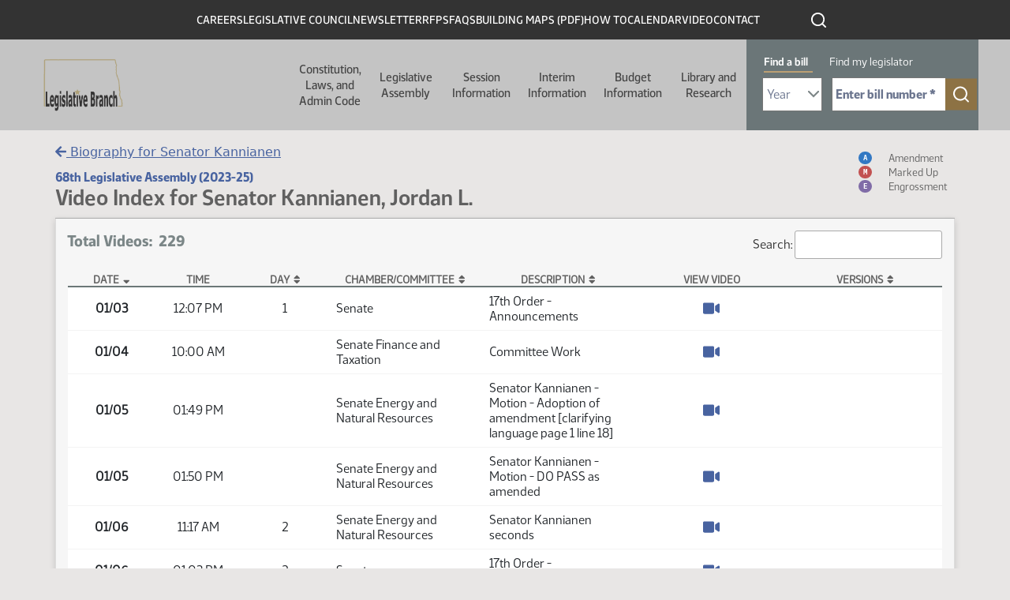

--- FILE ---
content_type: text/html; charset=UTF-8
request_url: https://ndlegis.gov/assembly/68-2023/regular/member-video/senator/jkannianen.html
body_size: 331066
content:
<html lang="en" dir="ltr" class="h-100">
  <head>
    <!--
    /**
    * @license
    * MyFonts Webfont Build ID 587915
    *
    * The fonts listed in this notice are subject to the End User License
    * Agreement(s) entered into by the website owner. All other parties are
    * explicitly restricted from using the Licensed Webfonts(s).
    *
    * You may obtain a valid license from one of MyFonts official sites.
    * http://www.fonts.com
    * http://www.myfonts.com
    * http://www.linotype.com
    *
    */
    -->
    <link rel="stylesheet" type="text/css" href="/themes/custom/legis_nd/fonts/MyFontsWebfontsKit.css">
    <link rel="stylesheet" media="all" href="/sites/default/files/css/css_Dqq_6KSdEgjRbAixR2FgAxHFQhICMaYdKnp0caz-Prg.css?delta=0&amp;language=en&amp;theme=legis_nd&amp;include=[base64]">
<link rel="stylesheet" media="all" href="/sites/default/files/css/css_LQV3RbKBPJVZDW2J2FY0-BaQCZcHICALDFttnaWsXJ8.css?delta=1&amp;language=en&amp;theme=legis_nd&amp;include=[base64]">
<link rel="stylesheet" media="all" href="https://cdn.jsdelivr.net/npm/accordion-js@3/dist/accordion.min.css">
<link rel="stylesheet" media="all" href="/sites/default/files/css/css_bGbDltLAK7kj_1McKnfOoR6SOYOH6BIV1r_KFYEBNVE.css?delta=3&amp;language=en&amp;theme=legis_nd&amp;include=[base64]">
<link rel="stylesheet" media="all" href="/sites/default/files/css/css_U4duOISQsL3cZbApgp0U99wWjH97RtzSSQlIGmx2oa8.css?delta=4&amp;language=en&amp;theme=legis_nd&amp;include=[base64]">

    
    <meta charset="utf-8">
<noscript><style>form.antibot * :not(.antibot-message) { display: none !important; }</style>
</noscript>


<meta name="Generator" content="Drupal 10 (https://www.drupal.org)">
<meta name="MobileOptimized" content="width">
<meta name="HandheldFriendly" content="true">
<meta name="viewport" content="width=device-width, initial-scale=1.0">
<link rel="icon" href="/sites/default/files/favicon_0_0.ico" type="image/vnd.microsoft.icon">
<link rel="canonical" href="https://ndlegis.gov/content/application-template">
<link rel="shortlink" href="https://ndlegis.gov/node/41758">


    <title>Member Video Inquiry - Senator Kannianen | North Dakota Legislative Branch</title>
    



    
  <script src="/sites/default/files/hotjar/hotjar.script.js?0"></script>
<script type="application/json" data-drupal-selector="drupal-settings-json">{"path":{"baseUrl":"\/","pathPrefix":"","currentPath":"node\/41758","currentPathIsAdmin":false,"isFront":false,"currentLanguage":"en"},"pluralDelimiter":"\u0003","suppressDeprecationErrors":true,"gtag":{"tagId":"","consentMode":false,"otherIds":[],"events":[],"additionalConfigInfo":[]},"ajaxPageState":{"libraries":"[base64]","theme":"legis_nd","theme_token":null},"ajaxTrustedUrl":[],"gtm":{"tagId":null,"settings":{"data_layer":"dataLayer","include_classes":false,"allowlist_classes":"google\nnonGooglePixels\nnonGoogleScripts\nnonGoogleIframes","blocklist_classes":"customScripts\ncustomPixels","include_environment":false,"environment_id":"","environment_token":""},"tagIds":["GTM-T47XKTC"]},"data":{"extlink":{"extTarget":true,"extTargetAppendNewWindowDisplay":true,"extTargetAppendNewWindowLabel":"(opens in a new window)","extTargetNoOverride":false,"extNofollow":false,"extTitleNoOverride":false,"extNoreferrer":true,"extFollowNoOverride":false,"extClass":"ext","extLabel":"(link is external)","extImgClass":false,"extSubdomains":true,"extExclude":"","extInclude":"","extCssExclude":"","extCssInclude":"","extCssExplicit":"","extAlert":true,"extAlertText":"You are now leaving this website and entering an external site created, operated, and maintained by another organization.","extHideIcons":false,"mailtoClass":"mailto","telClass":"","mailtoLabel":"(link sends email)","telLabel":"(link is a phone number)","extUseFontAwesome":false,"extIconPlacement":"append","extPreventOrphan":false,"extFaLinkClasses":"fa fa-external-link","extFaMailtoClasses":"fa fa-envelope-o","extAdditionalLinkClasses":"","extAdditionalMailtoClasses":"","extAdditionalTelClasses":"","extFaTelClasses":"fa fa-phone","allowedDomains":[],"extExcludeNoreferrer":""}},"dmbNotificationEntities":{"11":{"content":"\u003Cdiv class=\u0022dmb-notification\u0022 dmb-notification-id=\u002211\u0022 dmb-cookie-expiration=\u0022365\u0022 dmb-auto-dismiss=\u00220\u0022 dmb-dismiss-time=\u002215\u0022\u003E\u003Cdiv class=\u0022dmb-notification-content\u0022\u003E\n      \u003Cdiv class=\u0022field field--name-field-p-content field--type-entity-reference-revisions field--label-hidden field__items\u0022\u003E\n              \u003Cdiv class=\u0022field__item\u0022\u003E  \u003Cdiv class=\u0022paragraph paragraph--type--wysiwyg paragraph--view-mode--default\u0022\u003E\n          \n            \u003Cdiv class=\u0022clearfix text-formatted field field--name-field-wysiwgy-text-area field--type-text-with-summary field--label-hidden field__item\u0022\u003E\u003Cp\u003E\u003Cstrong\u003EWe\u0027re expanding! Now hiring several staff positions. Click on \u0022CAREERS\u0022 above to view postings.\u003C\/strong\u003E\u003C\/p\u003E\n\u003C\/div\u003E\n      \n      \u003C\/div\u003E\n\u003C\/div\u003E\n          \u003C\/div\u003E\n  \u003C\/div\u003E\n\u003Ca href=\u0022\u0022 class=\u0022close-dmb-notification\u0022\u003EClose notification\u003C\/a\u003E\u003C\/div\u003E\n","startTime":"2025-07-07T20:00:00+00:00","endTime":"2026-12-31T18:00:00+00:00","contentTypes":[],"sitewide":"1","pathLimit":[],"excluded":[],"id":"11"}},"dmbNotifications":{"dmb-notifications-ajax-wrapper":{"notificationWrapper":".dmb-notifications-ajax-wrapper","contentType":"page_with_view","contentPath":"\/content\/application-template","notificationType":""}},"user":{"uid":0,"permissionsHash":"df6389d2f7049f9a37366ab360a3dfa260def5aa995498caad2653c350120dc7"}}</script>
<script src="/sites/default/files/js/js_8KE6XhPbQw0jvp7CTOJEChOz0MT8_7k617rZ1MND6lc.js?scope=header&amp;delta=0&amp;language=en&amp;theme=legis_nd&amp;include=eJx1jVEKAjEMRC_Ubn-8T0m3IWRNm9JE2L29K4qi4M8wb3gwRdXNJ4xLKu8aN4sCjuahsjU24yKYG5oBYS4w05894O7C_ZrqvA2Q5YWBVOk0HSjRGb-8wAb799iCILHlXhOMIUeEdcXn4aPqrKz945BoAYnmx_lHdyS5U0M"></script>
<script src="/modules/contrib/google_tag/js/gtag.js?t81j1u"></script>
<script src="/modules/contrib/google_tag/js/gtm.js?t81j1u"></script>

  
            <link rel="stylesheet" href="/sites/default/files/static/bootstrap-5.1.3/css/bootstrap.css"/>
          <link rel="stylesheet" href="/sites/default/files/static/img/fontawesome/fontawesome-free-5.15.4-web/css/all.min.css"/>
          <link rel="stylesheet" href="/sites/default/files/static/datatables/dataTables.min.css"/>
          <link rel="stylesheet" href="/sites/default/files/static/css/static.css"/>

          <script src="/sites/default/files/static/js/jquery-3.6.0.min.js" type="text/javascript" charset="utf-8"></script>
            <script src="/sites/default/files/static/js/moment.min.js" type="text/javascript" charset="utf-8"></script>
          <script src="/sites/default/files/static/bootstrap-5.1.3/js/popper.min.js" type="text/javascript" charset="utf-8"></script>
          <script src="/sites/default/files/static/bootstrap-5.1.3/js/bootstrap.bundle.min.js" type="text/javascript" charset="utf-8"></script>
          <script src="/sites/default/files/static/img/fontawesome/fontawesome-free-5.15.4-web/js/all.min.js" type="text/javascript" charset="utf-8"></script>
          <script src="/sites/default/files/static/datatables/dataTables.min.js" type="text/javascript" charset="utf-8"></script>
          <script src="/sites/default/files/static/js/static.js" type="text/javascript" charset="utf-8"></script>

            
        </head>
  <body class="dmb-notification content-application-template path-node page-node-type-page-with-view   d-flex flex-column h-100">
        <a href="#main-content" class="visually-hidden focusable skip-link">
      Skip to main content
    </a>
    <noscript><iframe src="https://www.googletagmanager.com/ns.html?id=GTM-T47XKTC" height="0" width="0" style="display:none;visibility:hidden"></iframe></noscript>
      <div class="dialog-off-canvas-main-canvas d-flex flex-column h-100" data-off-canvas-main-canvas>
    

<a href="#main-content" class="visually-hidden focusable skip-link">
  Skip to main content
</a>

<header id="legis-site-header" aria-label="North Dakota State Legislature site header">
  <div class="container">
      <div class="region region-header">
    


<nav role="navigation" aria-labelledby="block-menu-header-1019518007-menu" id="block-header" class="block block-menu navigation menu--menu-header">
  

              <h2 id="block-menu-header-1019518007-menu" class="visually-hidden">Header</h2>

  
  
              <ul class="nav navbar-nav">
              
            
      <li class="nav-item">
        <a href="/careers" class="nav-link" data-drupal-link-system-path="careers">Careers</a>
              </li>
          
            
      <li class="nav-item">
        <a href="/legislative-council" class="nav-link" data-drupal-link-system-path="legislative-council">Legislative Council</a>
              </li>
          
            
      <li class="nav-item">
        <a href="/council-newsletter" class="nav-link" data-drupal-link-system-path="node/49732">Newsletter</a>
              </li>
          
            
      <li class="nav-item">
        <a href="/rfps" class="nav-link" data-drupal-link-system-path="rfps">RFPs</a>
              </li>
          
            
      <li class="nav-item">
        <a href="/faq" class="nav-link" data-drupal-link-system-path="faq">FAQs</a>
              </li>
          
            
      <li class="nav-item">
        <a href="/sites/default/files/resource/miscellaneous/capitolbuildingmap_1.pdf" class="nav-link">Building Maps (PDF)</a>
              </li>
          
            
      <li class="nav-item">
        <a href="/how-to" class="nav-link" data-drupal-link-system-path="node/49819">How To</a>
              </li>
          
            
      <li class="nav-item">
        <a href="/calendar" class="nav-link" data-drupal-link-system-path="calendar">Calendar</a>
              </li>
          
            
      <li class="nav-item">
        <a href="https://video.ndlegis.gov/" class="nav-link">Video</a>
              </li>
          
            
      <li class="nav-item">
        <a href="/contact-us" class="nav-link" data-drupal-link-system-path="node/41369">Contact</a>
              </li>
        </ul>
  


</nav>

<div id="block-topblackheaderbarsearchicon" class="block block-block-content block-block-content06716f38-ae21-47b4-9271-4948f7d77105">
  
    
      
            <div class="clearfix text-formatted field field--name-body field--type-text-with-summary field--label-hidden field__item"><a href="/search" outline: solid><img class="icon icon-search-white" src="/themes/custom/legis_nd/images/ico-search-white.svg" alt="click to search this site"></a></div>
      
  </div>

  </div>

  </div>

    <nav class="navbar navbar-expand-lg   " aria-labelledby="main-header-with-search" id="main-header-with-search">
    <div class="container-fluid m-0 p-0 row mx-auto">
      <div class="col-auto p-0">
        <div class="region region-nav-branding">
    <div id="block-legis-nd-branding" class="block block-system block-system-branding-block">
  
    
  <div class="navbar-brand d-flex align-items-center">

    <a href="/" title="Home" rel="home" class="site-logo d-block">
    <img src="/sites/default/files/nd-legis-logo.png" alt="Home">
  </a>
  
  <div>
    
      </div>
</div>
</div>

  </div>

      </div>

      <div class="col-3 col-md-auto">
        <button class="navbar-toggler collapsed" type="button" data-toggle="collapse" data-target="#navbarSupportedContent" aria-controls="navbarSupportedContent" aria-expanded="false" aria-label="Toggle navigation">
          <span class="navbar-toggler-icon"></span>
        </button>
      </div>

      <div class="collapse navbar-collapse col-12 col-md-auto p-0 justify-content-end" id="navbarSupportedContent">
        <div class="nav-wrapper">
          <div class="container">
              <div class="region region-nav-main">
    


<nav role="navigation" aria-labelledby="block-main-1890180503-menu" id="block-legis-nd-main-menu" class="block block-menu navigation menu--main">
  

              <h2 id="block-main-1890180503-menu" class="visually-hidden">Main navigation</h2>

  
  

  <ul data-region="nav_main" class="menu menu-- nav navbar-nav">
                <li class="offset-left-50 parent width-half expanded dropdown">
        <button href="" class="dropdown-toggle" data-toggle="dropdown" aria-haspopup="true" aria-controls="dropdown-menu-1">Constitution, Laws, and Admin Code <span class="caret"></span></button>
        
                  <div id="dropdown-menu-1" class="dropdown-menu dropdown-fullwidth" role="menu">
            
  
    <div class="menu_link_content menu-link-contentmain view-mode-default menu-dropdown menu-dropdown-0 menu-type-default">
              

  <div class="layout layout--twocol-section layout--twocol-section--50-50 row">

                                      <div class="layout__region layout__region--first order-2 order-lg-1" role="complementary" aria-labelledby="comp-title-1982615958">
          <h2 id="comp-title-1982615958" class="visually-hidden">
            Related resources for this section comp-title-1982615958
          </h2>
          


<nav role="navigation" aria-labelledby="block-main-1259186549-menu" class="hide-parent block block-menu navigation menu--main">
  

              <h2 id="block-main-1259186549-menu" class="visually-hidden">Constitution Left Column</h2>

  
  

  <ul class="menu menu-- nav navbar-nav">
                <li>
        <a href="/constitution">Constitution <span class="caret"></span></a>

        
              </li>
                <li>
        <a href="/general-information/north-dakota-century-code/index.html">Century Code <span class="caret"></span></a>

        
              </li>
                <li>
        <a href="/legislative-histories/session-laws">Session Laws <span class="caret"></span></a>

        
              </li>
      </ul>


</nav>


        </div>
          
                      <div class="layout__region layout__region--second order-1 order-lg-2">
          


<nav role="navigation" aria-labelledby="block-main-1128466244-menu" class="hide-parent block block-menu navigation menu--main">
  

              <h2 id="block-main-1128466244-menu" class="visually-hidden">Constitution Right Column</h2>

  
  

  <ul class="menu menu-- nav navbar-nav">
                <li>
        <a href="/agency-rules/north-dakota-administrative-code/index.html">Administrative Code <span class="caret"></span></a>

        
              </li>
                <li>
        <a href="/administrative-rules-supplements">Administrative Rules Supplements <span class="caret"></span></a>

        
              </li>
                <li>
        <a href="/files/resource/miscellaneous/adminrulesdraftingmanual.pdf">Administrative Rules Drafting Manual <span class="caret"></span></a>

        
              </li>
                <li>
        <a href="https://attorneygeneral.nd.gov/attorney-generals-office/manuals-for-state-and-local-government-agencies/">Attorney General's Administrative Manual (External Site) <span class="caret"></span></a>

        
              </li>
      </ul>


</nav>


        </div>
          
  </div>

      </div>




          </div>
              </li>
                <li class="parent width-full offset-left-272 expanded dropdown">
        <button href="" class="dropdown-toggle" data-toggle="dropdown" aria-haspopup="true" aria-controls="dropdown-menu-2">Legislative Assembly <span class="caret"></span></button>
        
                  <div id="dropdown-menu-2" class="dropdown-menu dropdown-fullwidth" role="menu">
            
  
    <div class="menu_link_content menu-link-contentmain view-mode-default menu-dropdown menu-dropdown-0 menu-type-default">
                <div class="layout layout--threecol-section layout--threecol-section--33-34-33">

          <div class="layout__region layout__region--first">
        


<nav role="navigation" aria-labelledby="block-main-901312242-menu" class="block block-menu navigation menu--main">
  

        <h2 id="block-main-901312242-menu">Current Legislator Information</h2>

  
  

  <ul class="menu menu-- nav navbar-nav">
                <li>
        <a href="/assembly/69-2025/regular/members">Members <span class="caret"></span></a>

        
              </li>
                <li>
        <a href="/districts/2025-2032">Legislative Districts <span class="caret"></span></a>

        
              </li>
      </ul>


</nav>




<nav role="navigation" aria-labelledby="block-main-2101851480-menu" class="block block-menu navigation menu--main">
  

        <h2 id="block-main-2101851480-menu">Historical Legislator Information</h2>

  
  

  <ul class="menu menu-- nav navbar-nav">
                <li>
        <a href="/biographies">Members <span class="caret"></span></a>

        
              </li>
                <li>
        <a href="/districts">Legislative Districts <span class="caret"></span></a>

        
              </li>
      </ul>


</nav>


      </div>
    
          <div class="layout__region layout__region--second">
        


<nav role="navigation" aria-labelledby="block-main-2024884005-menu" class="block block-menu navigation menu--main">
  

        <h2 id="block-main-2024884005-menu">Contact Information</h2>

  
  

  <ul class="menu menu-- nav navbar-nav">
                <li>
        <a href="/legend/constituent/views/public/contact_legislator/">Constituent Views <span class="caret"></span></a>

        
              </li>
                <li>
        <a href="/legend/constituent/districts/public/find_my_legislator/">Find My Legislator <span class="caret"></span></a>

        
              </li>
                <li>
        <a href="/sites/default/files/resource/contact-my-legislators/2025senateroster.pdf">Senators <span class="caret"></span></a>

        
              </li>
                <li>
        <a href="/sites/default/files/resource/contact-my-legislators/2025houseroster.pdf">Representatives <span class="caret"></span></a>

        
              </li>
                <li>
        <a href="/legislator-photo-request">Legislator Photo Request Form <span class="caret"></span></a>

        
              </li>
      </ul>


</nav>


      </div>
    
          <div class="layout__region layout__region--third">
        


<nav role="navigation" aria-labelledby="block-main-1401351045-menu" class="block block-menu navigation menu--main">
  

        <h2 id="block-main-1401351045-menu">Other Assemblies</h2>

  
  

  <ul class="menu menu-- nav navbar-nav">
                <li>
        <a href="/assembly/70-2027/regular">2027-28 (70th) (Next) <span class="caret"></span></a>

        
              </li>
                <li>
        <a href="/assembly/69-2025/regular">2025-26 (69th) (Current) <span class="caret"></span></a>

        
              </li>
                <li>
        <a href="/assembly/68-2023/regular">2023-24 (68th) <span class="caret"></span></a>

        
              </li>
                <li>
        <a href="/assembly/67-2021/regular">2021-22 (67th) <span class="caret"></span></a>

        
              </li>
                <li>
        <a href="/assembly/66-2019/regular">2019-20 (66th) <span class="caret"></span></a>

        
              </li>
                <li>
        <a href="/assembly/65-2017/regular">2017-18 (65th) <span class="caret"></span></a>

        
              </li>
                <li>
        <a href="/assembly/64-2015/regular">2015-16 (64th) <span class="caret"></span></a>

        
              </li>
                <li>
        <a href="/assembly/63-2013/regular">2013-14 (63rd) <span class="caret"></span></a>

        
              </li>
                <li>
        <a href="/assembly/62-2011/regular">2011-12 (62nd) <span class="caret"></span></a>

        
              </li>
                <li>
        <a href="/assembly/61-2009/regular">2009-10 (61st) <span class="caret"></span></a>

        
              </li>
                <li>
        <a href="/assembly">All Assemblies <span class="caret"></span></a>

        
              </li>
      </ul>


</nav>


      </div>
    
  </div>
  <div class="layout layout--onecol">
    <div>
      
    </div>
  </div>

      </div>




          </div>
              </li>
                <li class="parent width-full offset-left-394 expanded dropdown">
        <button href="" class="dropdown-toggle" data-toggle="dropdown" aria-haspopup="true" aria-controls="dropdown-menu-3">Session Information <span class="caret"></span></button>
        
                  <div id="dropdown-menu-3" class="dropdown-menu dropdown-fullwidth" role="menu">
            
  
    <div class="menu_link_content menu-link-contentmain view-mode-default menu-dropdown menu-dropdown-0 menu-type-default">
                <div class="layout layout--threecol-section layout--threecol-section--33-34-33">

          <div class="layout__region layout__region--first">
        


<nav role="navigation" aria-labelledby="block-main-1114097688-menu" class="block block-menu navigation menu--main">
  

        <h2 id="block-main-1114097688-menu">Session Home</h2>

  
  

  <ul class="menu menu-- nav navbar-nav">
                <li>
        <a href="/assembly/69-2025/regular">69th Legislative Assembly - Regular Session <span class="caret"></span></a>

        
              </li>
                <li>
        <a href="/assembly/69-2025/special">69th Legislative Assembly - Special Session <span class="caret"></span></a>

        
              </li>
      </ul>


</nav>




<nav role="navigation" aria-labelledby="block-main-183240371-menu" class="block block-menu navigation menu--main">
  

        <h2 id="block-main-183240371-menu">Orientation and Organization</h2>

  
  

  <ul class="menu menu-- nav navbar-nav">
                <li>
        <a href="/sites/default/files/resource/69-2025/miscellaneous/organizational-session-agenda.pdf">Organizational Session Agenda <span class="caret"></span></a>

        
              </li>
                <li>
        <a href="/sites/default/files/resource/69-2025/miscellaneous/employee-orientation-agenda.pdf">Employee Orientation Agenda <span class="caret"></span></a>

        
              </li>
      </ul>


</nav>




<nav role="navigation" aria-labelledby="block-main-1805131328-menu" class="block block-menu navigation menu--main">
  

        <h2 id="block-main-1805131328-menu">Session Information</h2>

  
  

  <ul class="menu menu-- nav navbar-nav">
                <li>
        <a href="/sites/default/files/resource/70-2027/legislative-deadlines/2027-legislative-deadlines.pdf">Deadlines <span class="caret"></span></a>

        
              </li>
                <li>
        <a href="/sites/default/files/resource/69-2025/legislative-rules/rules25a.pdf">Rules <span class="caret"></span></a>

        
              </li>
                <li>
        <a href="/sites/default/files/resource/68-2023/miscellaneous/23.9424.01000.pdf">Ethics <span class="caret"></span></a>

        
              </li>
                <li>
        <a href="/order-of-business">Order of Business <span class="caret"></span></a>

        
              </li>
                <li>
        <a href="/workplace-harassment-policy">Workplace Harassment Policy <span class="caret"></span></a>

        
              </li>
      </ul>


</nav>




<nav role="navigation" aria-labelledby="block-main-592759832-menu" class="block block-menu navigation menu--main">
  

        <h2 id="block-main-592759832-menu">Presession Information</h2>

  
  

  <ul class="menu menu-- nav navbar-nav">
                <li>
        <a href="/sites/default/files/resource/committee-memorandum/25.9280.01000.pdf">Recommendation of the ND Uniform Laws Commission <span class="caret"></span></a>

        
              </li>
                <li>
        <a href="/sites/default/files/resource/69-2025/miscellaneous/prefiled-list.pdf">Prefiled Bills <span class="caret"></span></a>

        
              </li>
                <li>
        <a href="/legislative-drafting-manual">Legislative Drafting Manual <span class="caret"></span></a>

        
              </li>
      </ul>


</nav>


      </div>
    
          <div class="layout__region layout__region--second">
        


<nav role="navigation" aria-labelledby="block-main-1167406850-menu" class="block block-menu navigation menu--main">
  

        <h2 id="block-main-1167406850-menu">Bill Information</h2>

  
  

  <ul class="menu menu-- nav navbar-nav">
                <li>
        <a href="/assembly/69-2025/regular/subject-index/major-topic.html">Major Topic Index <span class="caret"></span></a>

        
              </li>
                <li>
        <a href="/assembly/69-2025/regular/documents/bill-download.html">Measure Directory <span class="caret"></span></a>

        
              </li>
                <li>
        <a href="/legislative-bill-tracking-system">Bill Tracking System <span class="caret"></span></a>

        
              </li>
                <li>
        <a href="/assembly/69-2025/bill-index.html">Bills and Resolutions <span class="caret"></span></a>

        
              </li>
                <li>
        <a href="/assembly/69-2025/regular/journals/journal-index.html">Journals <span class="caret"></span></a>

        
              </li>
                <li>
        <a href="/assembly/69-2025/regular/journals/floor_introductions.html">Bills Introduced on the Floor <span class="caret"></span></a>

        
              </li>
      </ul>


</nav>




<nav role="navigation" aria-labelledby="block-main-1457988323-menu" class="block block-menu navigation menu--main">
  

        <h2 id="block-main-1457988323-menu">Postsession Information</h2>

  
  

  <ul class="menu menu-- nav navbar-nav">
                <li>
        <a href="/sites/default/files/resource/68-2023/final-bill-status/2023finalbillstatus.pdf">Final Bill Status <span class="caret"></span></a>

        
              </li>
                <li>
        <a href="/sites/default/files/resource/69-2025/effective-dates-legislation/effective-dates-2025-legislation.pdf">Effective Dates of Legislation <span class="caret"></span></a>

        
              </li>
                <li>
        <a href="/assembly/69-2025/regular/2025-session-laws">Session Laws <span class="caret"></span></a>

        
              </li>
                <li>
        <a href="/files/resource/title-summaries/2023-title-summaries.pdf">Title Summaries <span class="caret"></span></a>

        
              </li>
                <li>
        <a href="/research-center/history">Bill Histories <span class="caret"></span></a>

        
              </li>
      </ul>


</nav>


      </div>
    
          <div class="layout__region layout__region--third">
        


<nav role="navigation" aria-labelledby="block-main-1333171056-menu" class="block block-menu navigation menu--main">
  

        <h2 id="block-main-1333171056-menu">Calendar &amp; Hearing Schedules</h2>

  
  

  <ul class="menu menu-- nav navbar-nav">
                <li>
        <a href="/legend/chamber_calendar/view/?chamber=H">House Floor <span class="caret"></span></a>

        
              </li>
                <li>
        <a href="/legend/chamber_calendar/view/?chamber=S">Senate Floor <span class="caret"></span></a>

        
              </li>
                <li>
        <a href="/assembly/69-2025/committee-hearings/hearing-index.html">Standing Committee Hearings <span class="caret"></span></a>

        
              </li>
                <li>
        <a href="/assembly/69-2025/regular/calendar-reports/calendar-reports.html">Printable Daily Calendars <span class="caret"></span></a>

        
              </li>
      </ul>


</nav>




<nav role="navigation" aria-labelledby="block-main-1470201343-menu" class="block block-menu navigation menu--main">
  

        <h2 id="block-main-1470201343-menu">Committees</h2>

  
  

  <ul class="menu menu-- nav navbar-nav">
                <li>
        <a href="/assembly/69-2025/committees">Session <span class="caret"></span></a>

        
              </li>
                <li>
        <a href="/assembly/69-2025/committees/interim">Interim <span class="caret"></span></a>

        
              </li>
                <li>
        <a href="/assembly/69-2025/regular/north-dakota-statutory-committees-contain-legislative-members">Statutory <span class="caret"></span></a>

        
              </li>
                <li>
        <a href="/assembly/69-2025/regular/committee-information/committee-inventory.html">Bills by Committee <span class="caret"></span></a>

        
              </li>
      </ul>


</nav>




<nav role="navigation" aria-labelledby="block-main-229888538-menu" class="block block-menu navigation menu--main">
  

        <h2 id="block-main-229888538-menu">Legislator Information</h2>

  
  

  <ul class="menu menu-- nav navbar-nav">
                <li>
        <a href="/assembly/69-2025/regular/members">Legislators - Regular Session <span class="caret"></span></a>

        
              </li>
                <li>
        <a href="/assembly/69-2025/special/members">Legislators - Special Session <span class="caret"></span></a>

        
              </li>
                <li>
        <a href="/assembly/69-2025/regular/sponsor-inquiry/index.html">Bill Sponsors <span class="caret"></span></a>

        
              </li>
                <li>
        <a href="/legend/chamber_calendar/roll_call/view/">Roll Call Votes <span class="caret"></span></a>

        
              </li>
                <li>
        <a href="/assembly/69-2025/regular/member-video/index.html">Legislator Video <span class="caret"></span></a>

        
              </li>
                <li>
        <a href="/assembly/69-2025/regular/member-video/conflict-of-interest.html">Standing Committee Hearing Conflict of Interest <span class="caret"></span></a>

        
              </li>
                <li>
        <a href="/assembly/69-2025/regular/journals/journal-conflicts.html">Floor Session Conflict of Interest <span class="caret"></span></a>

        
              </li>
      </ul>


</nav>


      </div>
    
  </div>
  <div class="layout layout--onecol">
    <div>
      
    </div>
  </div>

      </div>




          </div>
              </li>
                <li class="width-full offset-left-516 parent expanded dropdown">
        <button href="" class="dropdown-toggle" data-toggle="dropdown" aria-haspopup="true" aria-controls="dropdown-menu-4">Interim Information <span class="caret"></span></button>
        
                  <div id="dropdown-menu-4" class="dropdown-menu dropdown-fullwidth" role="menu">
            
  
    <div class="menu_link_content menu-link-contentmain view-mode-default menu-dropdown menu-dropdown-0 menu-type-default">
              

  <div class="layout layout--twocol-section layout--twocol-section--67-33 row">

                                      <div class="layout__region layout__region--first order-2 order-lg-1" role="complementary" aria-labelledby="comp-title-959462066">
          <h2 id="comp-title-959462066" class="visually-hidden">
            Related resources for this section comp-title-959462066
          </h2>
          


<nav role="navigation" aria-labelledby="block-main-1082628246-menu" class="block block-menu navigation menu--main">
  

        <h2 id="block-main-1082628246-menu">Interim Information</h2>

  
  

  <ul class="menu menu-- nav navbar-nav">
                <li>
        <a href="/assembly/69-2025/committees/interim/administrative-rules-committee">Administrative Rules Committee <span class="caret"></span></a>

        
              </li>
                <li>
        <a href="/assembly/69-2025/committees/interim/advanced-nuclear-energy-committee">Advanced Nuclear Energy Committee <span class="caret"></span></a>

        
              </li>
                <li>
        <a href="/assembly/69-2025/committees/interim/agriculture-and-water-management-committee">Agriculture and Water Management Committee <span class="caret"></span></a>

        
              </li>
                <li>
        <a href="/assembly/69-2025/committees/interim/budget-section">Budget Section <span class="caret"></span></a>

        
              </li>
                <li>
        <a href="/assembly/69-2025/committees/interim/budget-section-education-and-environment-division">Budget Section - Education and Environment Division <span class="caret"></span></a>

        
              </li>
                <li>
        <a href="/assembly/69-2025/committees/interim/budget-section-government-operations-division">Budget Section - Government Operations Division <span class="caret"></span></a>

        
              </li>
                <li>
        <a href="/assembly/69-2025/committees/interim/budget-section-human-resources-division">Budget Section - Human Resources Division <span class="caret"></span></a>

        
              </li>
                <li>
        <a href="/assembly/69-2025/committees/interim/budget-section-leadership-division">Budget Section - Leadership Division <span class="caret"></span></a>

        
              </li>
                <li>
        <a href="/assembly/69-2025/committees/interim/child-custody-review-task-force">Child Custody Review Task Force <span class="caret"></span></a>

        
              </li>
                <li>
        <a href="/assembly/69-2025/committees/interim/education-committee">Education Committee <span class="caret"></span></a>

        
              </li>
                <li>
        <a href="/assembly/69-2025/committees/interim/emergency-response-services-committee">Emergency Response Services Committee <span class="caret"></span></a>

        
              </li>
                <li>
        <a href="/assembly/69-2025/committees/interim/employee-benefits-programs-committee">Employee Benefits Programs Committee <span class="caret"></span></a>

        
              </li>
                <li>
        <a href="/assembly/69-2025/committees/interim/energy-development-and-transmission-committee">Energy Development and Transmission Committee <span class="caret"></span></a>

        
              </li>
                <li>
        <a href="/assembly/69-2025/committees/interim/government-finance-committee">Government Finance Committee <span class="caret"></span></a>

        
              </li>
                <li>
        <a href="/assembly/69-2025/committees/interim/government-finance-regional-jail-study-subcommittee">Government Finance - Regional Jail Study Subcommittee <span class="caret"></span></a>

        
              </li>
                <li>
        <a href="/assembly/69-2025/committees/interim/government-finance-transportation-study-subcommittee">Government Finance - Transportation Study Subcommittee <span class="caret"></span></a>

        
              </li>
                <li>
        <a href="/assembly/69-2025/committees/interim/health-care-committee">Health Care Committee <span class="caret"></span></a>

        
              </li>
                <li>
        <a href="/assembly/69-2025/committees/interim/higher-education-funding-review-committee">Higher Education Funding Review Committee <span class="caret"></span></a>

        
              </li>
                <li>
        <a href="/assembly/69-2025/committees/interim/higher-education-institutions-committee">Higher Education Institutions Committee <span class="caret"></span></a>

        
              </li>
                <li>
        <a href="/assembly/69-2025/committees/interim/human-services-committee">Human Services Committee <span class="caret"></span></a>

        
              </li>
                <li>
        <a href="/assembly/69-2025/committees/interim/information-technology-committee">Information Technology Committee <span class="caret"></span></a>

        
              </li>
                <li>
        <a href="/assembly/69-2025/committees/interim/judiciary-committee">Judiciary Committee <span class="caret"></span></a>

        
              </li>
                <li>
        <a href="/assembly/69-2025/committees/interim/legacy-and-budget-stabilization-fund-advisory-board">Legacy and Budget Stabilization Fund Advisory Board <span class="caret"></span></a>

        
              </li>
                <li>
        <a href="/assembly/69-2025/committees/interim/legislative-audit-and-fiscal-review-committee">Legislative Audit and Fiscal Review Committee <span class="caret"></span></a>

        
              </li>
                <li>
        <a href="/assembly/69-2025/committees/interim/legislative-management">Legislative Management <span class="caret"></span></a>

        
              </li>
                <li>
        <a href="/assembly/69-2025/committees/interim/legislative-procedure-and-arrangements-committee">Legislative Procedure and Arrangements Committee <span class="caret"></span></a>

        
              </li>
                <li>
        <a href="/assembly/69-2025/committees/interim/legislative-task-force-government-efficiency">Legislative Task Force on Government Efficiency <span class="caret"></span></a>

        
              </li>
                <li>
        <a href="/assembly/69-2025/committees/interim/protection-and-victim-services-committee">Protection and Victim Services Committee <span class="caret"></span></a>

        
              </li>
                <li>
        <a href="/assembly/69-2025/committees/interim/rural-health-transformation-committee">Rural Health Transformation Committee <span class="caret"></span></a>

        
              </li>
                <li>
        <a href="/assembly/69-2025/committees/interim/special-education-funding-committee">Special Education Funding Committee <span class="caret"></span></a>

        
              </li>
                <li>
        <a href="/assembly/69-2025/committees/interim/tax-reform-and-relief-advisory-committee">Tax Reform and Relief Advisory Committee <span class="caret"></span></a>

        
              </li>
                <li>
        <a href="/assembly/69-2025/committees/interim/tribal-and-state-relations-committee">Tribal and State Relations Committee <span class="caret"></span></a>

        
              </li>
                <li>
        <a href="/assembly/69-2025/committees/interim/water-topics-overview-committee">Water Topics Overview Committee <span class="caret"></span></a>

        
              </li>
      </ul>


</nav>


        </div>
          
                      <div class="layout__region layout__region--second order-1 order-lg-2">
          


<nav role="navigation" aria-labelledby="block-main-458600337-menu" class="block block-menu navigation menu--main">
  

        <h2 id="block-main-458600337-menu">Additional Information</h2>

  
  

  <ul class="menu menu-- nav navbar-nav">
                <li>
        <a href="/sites/default/files/resource/69-2025/miscellaneous/2025-committee-structure.pdf">Committee Structure <span class="caret"></span></a>

        
              </li>
                <li>
        <a href="/sites/default/files/resource/69-2025/study-directives/27.9003.01000.pdf">Study Directives Under Consideration for the 2025-26 Interim <span class="caret"></span></a>

        
              </li>
                <li>
        <a href="/sites/default/files/resource/69-2025/study-directives/27.9003.02000.pdf">Study Directives Approved for the 2025-26 Interim <span class="caret"></span></a>

        
              </li>
      </ul>


</nav>




<nav role="navigation" aria-labelledby="block-main-1735441651-menu" class="block block-menu navigation menu--main">
  

        <h2 id="block-main-1735441651-menu">Interim Summaries</h2>

  
  

  <ul class="menu menu-- nav navbar-nav">
                <li>
        <a href="/assembly/69-2025/session-interim/committee-meeting-summary">Committee Meeting Summary <span class="caret"></span></a>

        
              </li>
                <li>
        <a href="/assembly/69-2025/session-interim/committee-memorandums">Committee Memorandums <span class="caret"></span></a>

        
              </li>
                <li>
        <a href="/assembly/69-2025/interim/interim-bill.html">Committee Bill Drafts <span class="caret"></span></a>

        
              </li>
                <li>
        <a href="/sites/default/files/resource/68-2023/legislative-management-final-reports/2025finalreport.pdf">Final Report <span class="caret"></span></a>

        
              </li>
      </ul>


</nav>




<nav role="navigation" aria-labelledby="block-main-1126740635-menu" class="block block-menu navigation menu--main">
  

        <h2 id="block-main-1126740635-menu">Interims</h2>

  
  

  <ul class="menu menu-- nav navbar-nav">
                <li>
        <a href="/assembly/69-2025/session-interim">2025-26 (69th) (Current) <span class="caret"></span></a>

        
              </li>
                <li>
        <a href="/assembly/68-2023/session-interim">2023-24 (68th) <span class="caret"></span></a>

        
              </li>
                <li>
        <a href="/assembly/67-2021/session-interim">2021-22 (67th) <span class="caret"></span></a>

        
              </li>
                <li>
        <a href="/assembly/session-interim">All Interims <span class="caret"></span></a>

        
              </li>
      </ul>


</nav>


        </div>
          
  </div>

      </div>




          </div>
              </li>
                <li class="parent width-full offset-left-671 expanded dropdown">
        <button href="" class="dropdown-toggle" data-toggle="dropdown" aria-haspopup="true" aria-controls="dropdown-menu-5">Budget Information <span class="caret"></span></button>
        
                  <div id="dropdown-menu-5" class="dropdown-menu dropdown-fullwidth" role="menu">
            
  
    <div class="menu_link_content menu-link-contentmain view-mode-default menu-dropdown menu-dropdown-0 menu-type-default">
                <div class="layout layout--threecol-section layout--threecol-section--33-34-33">

          <div class="layout__region layout__region--first">
        


<nav role="navigation" aria-labelledby="block-main-1040944300-menu" class="block block-menu navigation menu--main">
  

        <h2 id="block-main-1040944300-menu">State Budget Summaries</h2>

  
  

  <ul class="menu menu-- nav navbar-nav">
                <li>
        <a href="/budget-information">Budget Information <span class="caret"></span></a>

        
              </li>
                <li>
        <a href="/fiscal/budget-basics-information">Budget Basics <span class="caret"></span></a>

        
              </li>
                <li>
        <a href="/fiscal/state-budget-flowcharts">Budget Flowcharts <span class="caret"></span></a>

        
              </li>
                <li>
        <a href="/fiscal/budget-trends-presentations">Budget Trends Presentations <span class="caret"></span></a>

        
              </li>
                <li>
        <a href="/fiscal/finance-facts-pocket-guide">Finance Facts - Pocket Guide <span class="caret"></span></a>

        
              </li>
      </ul>


</nav>


      </div>
    
          <div class="layout__region layout__region--second">
        


<nav role="navigation" aria-labelledby="block-main-1964790816-menu" class="block block-menu navigation menu--main">
  

        <h2 id="block-main-1964790816-menu">State Budget Details</h2>

  
  

  <ul class="menu menu-- nav navbar-nav">
                <li>
        <a href="/fiscal/69-2025">2025-27 Biennium <span class="caret"></span></a>

        
              </li>
                <li>
        <a href="/fiscal/68-2023">2023-25 Biennium <span class="caret"></span></a>

        
              </li>
                <li>
        <a href="/fiscal/67-2021">2021-23 Biennium <span class="caret"></span></a>

        
              </li>
                <li>
        <a href="/fiscal">Historical Budgets <span class="caret"></span></a>

        
              </li>
                <li>
        <a href="/fiscal/agency">Agency Budgets <span class="caret"></span></a>

        
              </li>
      </ul>


</nav>


      </div>
    
          <div class="layout__region layout__region--third">
        


<nav role="navigation" aria-labelledby="block-main-1935889662-menu" class="block block-menu navigation menu--main">
  

        <h2 id="block-main-1935889662-menu">Revenues and Other Items</h2>

  
  

  <ul class="menu menu-- nav navbar-nav">
                <li>
        <a href="/fiscal/state-general-fund-revenues">State General Fund Revenues <span class="caret"></span></a>

        
              </li>
                <li>
        <a href="/fiscal/state-oil-and-gas-tax-revenues">State Oil and Gas Tax Revenues <span class="caret"></span></a>

        
              </li>
                <li>
        <a href="/fiscal/special-fund-analyses">Special Fund Analyses <span class="caret"></span></a>

        
              </li>
                <li>
        <a href="/fiscal/federal-funds-information">Federal Funds Information <span class="caret"></span></a>

        
              </li>
                <li>
        <a href="/fiscal/other-publications">Other Publications <span class="caret"></span></a>

        
              </li>
      </ul>


</nav>


      </div>
    
  </div>
  <div class="layout layout--onecol">
    <div>
      
    </div>
  </div>

      </div>




          </div>
              </li>
                <li class="offset-left-671 parent width-half expanded dropdown">
        <button href="" class="dropdown-toggle" data-toggle="dropdown" aria-haspopup="true" aria-controls="dropdown-menu-6">Library and Research <span class="caret"></span></button>
        
                  <div id="dropdown-menu-6" class="dropdown-menu dropdown-fullwidth" role="menu">
            
  
    <div class="menu_link_content menu-link-contentmain view-mode-default menu-dropdown menu-dropdown-0 menu-type-default">
              

  <div class="layout layout--twocol-section layout--twocol-section--50-50 row">

                                      <div class="layout__region layout__region--first order-2 order-lg-1" role="complementary" aria-labelledby="comp-title-1835370893">
          <h2 id="comp-title-1835370893" class="visually-hidden">
            Related resources for this section comp-title-1835370893
          </h2>
          


<nav role="navigation" aria-labelledby="block-main-514584031-menu" class="block block-menu navigation menu--main">
  

              <h2 id="block-main-514584031-menu" class="visually-hidden">Library Column Left</h2>

  
  

  <ul class="menu menu-- nav navbar-nav">
                <li>
        <a href="/library-and-research/legislative-histories-and-other-information">Library and Research Home <span class="caret"></span></a>

        
              </li>
                <li>
        <a href="/research-center/history">Legislative Bill and Resolution Histories <span class="caret"></span></a>

        
              </li>
                <li>
        <a href="/research-center/legislative-management-final-reports">Legislative Management Final Reports <span class="caret"></span></a>

        
              </li>
                <li>
        <a href="/library-and-research/session-laws">Session Laws <span class="caret"></span></a>

        
              </li>
                <li>
        <a href="/library-and-research/title-summaries">Title Summaries <span class="caret"></span></a>

        
              </li>
      </ul>


</nav>


        </div>
          
                      <div class="layout__region layout__region--second order-1 order-lg-2">
          


<nav role="navigation" aria-labelledby="block-main-284048858-menu" class="block block-menu navigation menu--main">
  

              <h2 id="block-main-284048858-menu" class="visually-hidden">Library Column Right</h2>

  
  

  <ul class="menu menu-- nav navbar-nav">
                <li>
        <a href="/library-and-research/bill-status-reports">Bill Status Reports <span class="caret"></span></a>

        
              </li>
                <li>
        <a href="/library-and-research/journals">House and Senate Journals <span class="caret"></span></a>

        
              </li>
                <li>
        <a href="/library-and-research/fiscal-notes-history">Fiscal Notes <span class="caret"></span></a>

        
              </li>
                <li>
        <a href="/library-and-research/historical-constitution-and-century-code">Historical Constitution and Century Code <span class="caret"></span></a>

        
              </li>
                <li>
        <a href="/statutorily-mandated-reports">Statutorily Mandated Reports <span class="caret"></span></a>

        
              </li>
      </ul>


</nav>


        </div>
          
  </div>

      </div>




          </div>
              </li>
      </ul>


</nav>


  </div>

          </div>
        </div>
          <div class="region region-nav-additional">
    <div id="block-findabillfindmylegislator" class="block block-block-content block-block-contentf7cb10cd-a22a-4209-a362-1bb1a396ad4a">
  
    
      
            <div class="clearfix text-formatted field field--name-body field--type-text-with-summary field--label-hidden field__item">

<div id="block-find-a-bill" class="search-block-wrapper">
  <div class="search-links" role="tablist">   
    <button role="tab" id="find-a-bill-1" aria-controls="tabpanel-find-bill" aria-selected="true" class="activetab">Find a bill</button>
    <button role="tab" id="find-my-legislator-1" aria-controls="tabpanel-find-legislator" aria-selected="false">Find my legislator</button> 
  </div>
  <div role="tabpanel" id="tabpanel-find-bill"> 
    <form class="flexbox-wrapper" id="jumpform" name="jumpform" action="" method="post">
      <label class="sr-only" for="select-bill-year" id="Select_Bill_label">Select Bill Year</label> 
      <select id="select-bill-year" aria-label="Required: Select Bill Year" style="padding-right:20px;">
        <option value="">Year</option>
      </select>
      <label class="sr-only" for="jump_number" id="jump_number_label">Send me to Bill No. (for example: 9999): </label>
      <input id="jump_number" name="jump_number" type="text" value="" placeholder="Enter bill number *" maxlength="4" onkeypress="return event.charCode == 13 || (event.charCode&gt;=48 &amp;&amp; event.charCode&lt;=57)" required aria-required="true" aria-label="Required: Enter bill number (e.g. 1001)">
      <input type="image" id="searchBill" class="icon-search-gold" name="searchBill" value="Search" alt="Search" src="/themes/custom/legis_nd/images/button-search.svg">
    </form>
  </div>
</div>

<div id="block-find-my-legislator" class="search-block-wrapper" style="display:none;">
  <div class="search-links" role="tablist">
    <button role="tab" id="find-a-bill-2" aria-controls="tabpanel-find-bill" aria-selected="false">Find a bill</button>
    <button role="tab" id="find-my-legislator-2" aria-controls="tabpanel-find-legislator" aria-selected="true" class="activetab">Find my legislator</button> 
  </div>
  <div role="tabpanel" id="tabpanel-find-legislator">
    <form id="FindMyLegislatorFM" method="get" action="/legend/constituent/districts/public/find_my_legislator/">
      <input type="hidden" name="command" value=""> 
      <label for="house_number" id="house_number_label" class="sr-only radioCheck">House Number Only:</label>
      <input type="text" id="house_number" name="house_number" maxlength="7" size="11" value="" placeholder="House number *" required aria-required="true" aria-label="Required: Enter your home address number only (e.g. 1615)">	
      <label for="zip_code" id="zip_code_label" class="sr-only radioCheck">Zip Code</label>
      <input type="text" id="zip_code" name="zip_code" maxlength="9" size="9" value="" placeholder="Zip code *" required aria-required="true" aria-label="Required: Enter your zip code (e.g. 58501)">
      <input type="image" class="icon-search-gold" name="searchDistrict" value="Search" onclick="if (!this.alreadyran ) { buttonStatus(this);} else {return false;}" onkeypress="if (checkKey(event)) {this.click()}" alt="Search" src="/themes/custom/legis_nd/images/button-search.svg">
    </form>
  </div>
</div>

</div>
      
  </div>

  </div>

      </div>
    </div>
  </nav>
  
</header>

  

  <div class="notification-wrapper">
      <div class="region region-notification">
    <div id="block-dmbnotificationsblock" class="block block-dismissible-message-bar block-dmb-notifications-block">
  
    
      <div><div class="dmb-notifications-ajax-wrapper"></div>
</div>

  </div>

  </div>

  </div>

<main role="main">
  <a id="main-content" tabindex="-1"></a>
  
  
  

  <div class="container-fluid m-0 p-0">
            <div class="region region-breadcrumb">
    <div id="block-legis-nd-breadcrumbs" class="block block-system block-system-breadcrumb-block">
  
    
        <nav role="navigation" aria-labelledby="system-breadcrumb">
    <h2 id="system-breadcrumb" class="visually-hidden">Breadcrumb</h2>
    <ol class="breadcrumb">
          <li class="breadcrumb-item">
                  <a href="/">Home</a>
              </li>
          <li class="breadcrumb-item">
                  Member Video Inquiry - Senator Kannianen
              </li>
        </ol>
  </nav>

  </div>
<div id="block-legis-nd-page-title" class="block block-core block-page-title-block">
  
    
      
  <h1 class="page-title"><span class="field field--name-title field--type-string field--label-hidden">Member Video Inquiry - Senator Kannianen</span>
</h1>


  </div>
<div class="views-element-container container block block-views block-views-blockpage-with-view-intro-section-block-1" id="block-views-block-page-with-view-intro-section-block-1">
  
    
      <div><div class="view view-page-with-view-intro-section view-id-page_with_view_intro_section view-display-id-block_1 js-view-dom-id-cfc25748e1075ddd97ec321f03272986f489b241074edcbc26b9389df79eb0d5">
  
    
      
      <div class="view-content">
          <div class="views-row"><div class="views-field views-field-body intro-section container"><div class="field-content">  <p>Video Inquiry</p>

</div></div></div>

    </div>
  
          </div>
</div>

  </div>

  </div>

            <div class="row no-gutters container">
            <div class="order-1 order-lg-2 col-12">
          <div class="region region-content">
    <div data-drupal-messages-fallback class="hidden"></div>
<div id="block-legis-nd-itd7-system-main" class="block block-system block-system-main-block">
  
    
      
<article data-history-node-id="41758" class="node node--type-page-with-view node--view-mode-full">

  
    

  
  <div class="node__content">
      <div class="layout layout--onecol">
    <div class="layout__region layout__region--content">
      <div class="block block-layout-builder block-extra-field-blocknodepage-with-viewlinks">
  
    
      
  </div>
<div class="block block-layout-builder block-field-blocknodepage-with-viewfield-pwv-custom-content">
  
    
      
            <div class="clearfix text-formatted field field--name-field-pwv-custom-content field--type-text-long field--label-hidden field__item"><p>
    <div>
        <span style="float: left;">
          <a href="https://ndlegis.gov/biography/jordan-l-kannianen" class="legis-link">
            <i class="fas fa-arrow-left"></i> Biography for Senator Kannianen
          </a>
            <p class="sub-heading">
                <a href="/assembly/68-2023/regular" class="header-link">
                    68th Legislative Assembly (2023-25)
                </a>
            </p>
          <h1>
              Video Index for Senator Kannianen, Jordan L.
          </h1>
        </span>
        <span style="float: right;">
            <div class="legend" style="margin-top: 10px;">
              <table>
              <caption class="sr-only">Measure Icon Table</caption>
              
                    <tr>
                      <td><span class="badge badge-a">A</span></td>
                      <td style="padding-left: 10px;">Amendment</td>
                    </tr>
                    <tr>
                        <td><span class="badge badge-m">M</span></td>
                      <td style="padding-left: 10px;">Marked Up</td>
                    </tr>
              
                  <tr>
                  <td><span class="badge badge-e">E</span></td>
                  <td style="padding-left: 10px;">Engrossment</td>
                </tr>
              </table>
            </div>
        </span>
    </div>
    <hr style="clear: both;">
    <h5 class="primary" style="margin-bottom: 0; margin-left: 15px;">Total Videos:&nbsp; 229</h5>
    <div class="tab-content" style="margin-top: -40px;">
        <div aria-live="polite" id="sort-status" class="sr-only"></div>
        <table id="video-table" class="simple-table" tabindex="0">
        <caption class="sr-only">Member Videos - Senator Kannianen, Jordan L.</caption>
          <thead>
              <tr>
                <th scope="col" width="10%">Date</th>
                <th scope="col" width="10%" style="min-width: 100px;" data-orderable="false">Time</th>
                <th scope="col" width="10%">Day</th>
                <th scope="col">Chamber/Committee</th>
                <th scope="col">Description</th>
                <th scope="col" style="padding: 0 30px;" data-orderable="false">View Video</th>
                <th scope="col">Versions</th>
              </tr>
          </thead>
          <tbody>
              
                  <tr>
    
                      <td align="center" data-sort="20230103120751"><b>01/03</b></td>
                      <td align="center">12:07 PM</td>

                      <td align="center">1</td>
                      <td>
                        Senate 
                        
                      </td>
                      <td>17th Order - Announcements</td>
                      <td align="center"><a href="http://video.ndlegis.gov/Dispatcher.aspx?page=pb2/powerbrowser.aspx&amp;wowzaplaystart=85303000&amp;ContentEntityId=22690&amp;MediaStart=2023-01-03T12:07:51-06:00" target="_blank" title="Watch Video"><li class="fa fa-video icon-link"></li></a></td>
                      <td>
                          

                      
                            
                            
                      

                        
                      </td>
                  </tr>
              
                  <tr>
    
                      <td align="center" data-sort="20230104100012"><b>01/04</b></td>
                      <td align="center">10:00 AM</td>

                      <td align="center"></td>
                      <td>
                        Senate 
                        Finance and Taxation 
                      </td>
                      <td>Committee Work</td>
                      <td align="center"><a href="http://video.ndlegis.gov/Dispatcher.aspx?page=pb2/powerbrowser.aspx&amp;wowzaplaystart=0&amp;ContentEntityId=28122&amp;MediaStart=2023-01-04T10:00:12-06:00" target="_blank" title="Watch Video"><li class="fa fa-video icon-link"></li></a></td>
                      <td>
                          

                      
                            
                            
                      

                        
                      </td>
                  </tr>
              
                  <tr>
    
                      <td align="center" data-sort="20230105134924"><b>01/05</b></td>
                      <td align="center">01:49 PM</td>

                      <td align="center"></td>
                      <td>
                        Senate 
                        Energy and Natural Resources 
                      </td>
                      <td>Senator Kannianen - Motion - Adoption of amendment [clarifying language page 1 line 18]</td>
                      <td align="center"><a href="http://video.ndlegis.gov/Dispatcher.aspx?page=pb2/powerbrowser.aspx&amp;wowzaplaystart=0&amp;ContentEntityId=28136&amp;MediaStart=2023-01-05T13:49:24-06:00" target="_blank" title="Watch Video"><li class="fa fa-video icon-link"></li></a></td>
                      <td>
                          

                      
                            
                            
                      

                        
                      </td>
                  </tr>
              
                  <tr>
    
                      <td align="center" data-sort="20230105135036"><b>01/05</b></td>
                      <td align="center">01:50 PM</td>

                      <td align="center"></td>
                      <td>
                        Senate 
                        Energy and Natural Resources 
                      </td>
                      <td>Senator Kannianen - Motion - DO PASS as amended</td>
                      <td align="center"><a href="http://video.ndlegis.gov/Dispatcher.aspx?page=pb2/powerbrowser.aspx&amp;wowzaplaystart=0&amp;ContentEntityId=28136&amp;MediaStart=2023-01-05T13:50:36-06:00" target="_blank" title="Watch Video"><li class="fa fa-video icon-link"></li></a></td>
                      <td>
                          

                      
                            
                            
                      

                        
                      </td>
                  </tr>
              
                  <tr>
    
                      <td align="center" data-sort="20230106111750"><b>01/06</b></td>
                      <td align="center">11:17 AM</td>

                      <td align="center">2</td>
                      <td>
                        Senate 
                        Energy and Natural Resources 
                      </td>
                      <td>Senator Kannianen seconds</td>
                      <td align="center"><a href="http://video.ndlegis.gov/Dispatcher.aspx?page=pb2/powerbrowser.aspx&amp;wowzaplaystart=0&amp;ContentEntityId=28137&amp;MediaStart=2023-01-06T11:17:50-06:00" target="_blank" title="Watch Video"><li class="fa fa-video icon-link"></li></a></td>
                      <td>
                          

                      
                            
                            
                      

                        
                      </td>
                  </tr>
              
                  <tr>
    
                      <td align="center" data-sort="20230106130324"><b>01/06</b></td>
                      <td align="center">01:03 PM</td>

                      <td align="center">2</td>
                      <td>
                        Senate 
                        
                      </td>
                      <td>17th Order - Announcements</td>
                      <td align="center"><a href="http://video.ndlegis.gov/Dispatcher.aspx?page=pb2/powerbrowser.aspx&amp;wowzaplaystart=2202000&amp;ContentEntityId=28229&amp;MediaStart=2023-01-06T13:03:24-06:00" target="_blank" title="Watch Video"><li class="fa fa-video icon-link"></li></a></td>
                      <td>
                          

                      
                            
                            
                      

                        
                      </td>
                  </tr>
              
                  <tr>
    
                      <td align="center" data-sort="20230109132433"><b>01/09</b></td>
                      <td align="center">01:24 PM</td>

                      <td align="center">3</td>
                      <td>
                        Senate 
                        
                      </td>
                      <td>17th Order - Announcements</td>
                      <td align="center"><a href="http://video.ndlegis.gov/Dispatcher.aspx?page=pb2/powerbrowser.aspx&amp;wowzaplaystart=1744000&amp;ContentEntityId=28307&amp;MediaStart=2023-01-09T13:24:33-06:00" target="_blank" title="Watch Video"><li class="fa fa-video icon-link"></li></a></td>
                      <td>
                          

                      
                            
                            
                      

                        
                      </td>
                  </tr>
              
                  <tr>
    
                      <td align="center" data-sort="20230110130201"><b>01/10</b></td>
                      <td align="center">01:02 PM</td>

                      <td align="center">4</td>
                      <td>
                        Senate 
                        
                      </td>
                      <td>6th Order - Consideration Of Amendments - SB2097 - Energy and Natural Resources - Do Pass</td>
                      <td align="center"><a href="http://video.ndlegis.gov/Dispatcher.aspx?page=pb2/powerbrowser.aspx&amp;wowzaplaystart=682000&amp;ContentEntityId=28380&amp;MediaStart=2023-01-10T13:02:01-06:00" target="_blank" title="Watch Video"><li class="fa fa-video icon-link"></li></a></td>
                      <td>
                          
                            <a class="legis-link" href="../../documents/23-8120-01000.pdf" aria-label="Measure base version, PDF document">23.8120.01000</a>
                          

                      
                            
                                <br>
                                <a class="legis-link" href="../../documents/23-8120-01001a.pdf" aria-label="Amendment, PDF document">23.8120.01001 <span class="badge badge-a" data-toggle="tooltip" title="Amendment" aria-hidden="true">A</span></a>
                             
                            
                                <br>
                                <a class="legis-link" href="../../documents/23-8120-01001m.pdf" aria-label="Marked up amendment, PDF document">23.8120.01001 <span class="badge badge-m" data-toggle="tooltip" title="Marked up" aria-hidden="true">M</span></a>
                             
                      

                        
                            <br>
                            <a class="legis-link" href="../../documents/23-8120-02000.pdf" aria-label="Engrossment, PDF document">23.8120.02000 <span class="badge badge-e" data-toggle="tooltip" title="Engrossment" aria-hidden="true">E</span></a>
                         
                      </td>
                  </tr>
              
                  <tr>
    
                      <td align="center" data-sort="20230110131939"><b>01/10</b></td>
                      <td align="center">01:19 PM</td>

                      <td align="center">4</td>
                      <td>
                        Senate 
                        
                      </td>
                      <td>17th Order - Announcements</td>
                      <td align="center"><a href="http://video.ndlegis.gov/Dispatcher.aspx?page=pb2/powerbrowser.aspx&amp;wowzaplaystart=1740000&amp;ContentEntityId=28380&amp;MediaStart=2023-01-10T13:19:39-06:00" target="_blank" title="Watch Video"><li class="fa fa-video icon-link"></li></a></td>
                      <td>
                          

                      
                            
                            
                      

                        
                      </td>
                  </tr>
              
                  <tr>
    
                      <td align="center" data-sort="20230111092524"><b>01/11</b></td>
                      <td align="center">09:25 AM</td>

                      <td align="center">5</td>
                      <td>
                        House 
                        Finance and Taxation 
                      </td>
                      <td>Senator Kannianen - Support</td>
                      <td align="center"><a href="http://video.ndlegis.gov/Dispatcher.aspx?page=pb2/powerbrowser.aspx&amp;wowzaplaystart=0&amp;ContentEntityId=28312&amp;MediaStart=2023-01-11T09:25:24-06:00" target="_blank" title="Watch Video"><li class="fa fa-video icon-link"></li></a></td>
                      <td>
                          

                      
                            
                            
                      

                        
                      </td>
                  </tr>
              
                  <tr>
    
                      <td align="center" data-sort="20230111093031"><b>01/11</b></td>
                      <td align="center">09:30 AM</td>

                      <td align="center">5</td>
                      <td>
                        Senate 
                        Finance and Taxation 
                      </td>
                      <td>Senator Kannianen Called to order</td>
                      <td align="center"><a href="http://video.ndlegis.gov/Dispatcher.aspx?page=pb2/powerbrowser.aspx&amp;wowzaplaystart=0&amp;ContentEntityId=28342&amp;MediaStart=2023-01-11T09:30:31-06:00" target="_blank" title="Watch Video"><li class="fa fa-video icon-link"></li></a></td>
                      <td>
                          

                      
                            
                            
                      

                        
                      </td>
                  </tr>
              
                  <tr>
    
                      <td align="center" data-sort="20230111131545"><b>01/11</b></td>
                      <td align="center">01:15 PM</td>

                      <td align="center">5</td>
                      <td>
                        Senate 
                        
                      </td>
                      <td>11th Order - Final Passage Senate Measures - SB2097 - Energy and Natural Resources - Do Pass</td>
                      <td align="center"><a href="http://video.ndlegis.gov/Dispatcher.aspx?page=pb2/powerbrowser.aspx&amp;wowzaplaystart=1174000&amp;ContentEntityId=28406&amp;MediaStart=2023-01-11T13:15:45-06:00" target="_blank" title="Watch Video"><li class="fa fa-video icon-link"></li></a></td>
                      <td>
                          
                            <a class="legis-link" href="../../documents/23-8120-02000.pdf" aria-label="Measure base version, PDF document">23.8120.02000</a>
                          

                      
                            
                            
                      

                        
                      </td>
                  </tr>
              
                  <tr>
    
                      <td align="center" data-sort="20230112091517"><b>01/12</b></td>
                      <td align="center">09:15 AM</td>

                      <td align="center">6</td>
                      <td>
                        Senate 
                        Energy and Natural Resources 
                      </td>
                      <td>Senator Kannianen - motion - do pass</td>
                      <td align="center"><a href="http://video.ndlegis.gov/Dispatcher.aspx?page=pb2/powerbrowser.aspx&amp;wowzaplaystart=0&amp;ContentEntityId=28338&amp;MediaStart=2023-01-12T09:15:17-06:00" target="_blank" title="Watch Video"><li class="fa fa-video icon-link"></li></a></td>
                      <td>
                          

                      
                            
                            
                      

                        
                      </td>
                  </tr>
              
                  <tr>
    
                      <td align="center" data-sort="20230112102346"><b>01/12</b></td>
                      <td align="center">10:23 AM</td>

                      <td align="center">6</td>
                      <td>
                        Senate 
                        Energy and Natural Resources 
                      </td>
                      <td>Senator Kannianen - motion - adoption of amendments [hog house]</td>
                      <td align="center"><a href="http://video.ndlegis.gov/Dispatcher.aspx?page=pb2/powerbrowser.aspx&amp;wowzaplaystart=0&amp;ContentEntityId=28338&amp;MediaStart=2023-01-12T10:23:46-06:00" target="_blank" title="Watch Video"><li class="fa fa-video icon-link"></li></a></td>
                      <td>
                          

                      
                            
                            
                      

                        
                      </td>
                  </tr>
              
                  <tr>
    
                      <td align="center" data-sort="20230112102505"><b>01/12</b></td>
                      <td align="center">10:25 AM</td>

                      <td align="center">6</td>
                      <td>
                        Senate 
                        Energy and Natural Resources 
                      </td>
                      <td>Senator Kannianen - motion - do pass</td>
                      <td align="center"><a href="http://video.ndlegis.gov/Dispatcher.aspx?page=pb2/powerbrowser.aspx&amp;wowzaplaystart=0&amp;ContentEntityId=28338&amp;MediaStart=2023-01-12T10:25:05-06:00" target="_blank" title="Watch Video"><li class="fa fa-video icon-link"></li></a></td>
                      <td>
                          

                      
                            
                            
                      

                        
                      </td>
                  </tr>
              
                  <tr>
    
                      <td align="center" data-sort="20230112102919"><b>01/12</b></td>
                      <td align="center">10:29 AM</td>

                      <td align="center">6</td>
                      <td>
                        Senate 
                        Energy and Natural Resources 
                      </td>
                      <td>Senator Kannianen</td>
                      <td align="center"><a href="http://video.ndlegis.gov/Dispatcher.aspx?page=pb2/powerbrowser.aspx&amp;wowzaplaystart=0&amp;ContentEntityId=28338&amp;MediaStart=2023-01-12T10:29:19-06:00" target="_blank" title="Watch Video"><li class="fa fa-video icon-link"></li></a></td>
                      <td>
                          

                      
                            
                            
                      

                        
                      </td>
                  </tr>
              
                  <tr>
    
                      <td align="center" data-sort="20230112104753"><b>01/12</b></td>
                      <td align="center">10:47 AM</td>

                      <td align="center">6</td>
                      <td>
                        Senate 
                        Energy and Natural Resources 
                      </td>
                      <td>Senator Kannianen - motion - adoption of amendment [sunset clause]</td>
                      <td align="center"><a href="http://video.ndlegis.gov/Dispatcher.aspx?page=pb2/powerbrowser.aspx&amp;wowzaplaystart=0&amp;ContentEntityId=28338&amp;MediaStart=2023-01-12T10:47:53-06:00" target="_blank" title="Watch Video"><li class="fa fa-video icon-link"></li></a></td>
                      <td>
                          

                      
                            
                            
                      

                        
                      </td>
                  </tr>
              
                  <tr>
    
                      <td align="center" data-sort="20230112104903"><b>01/12</b></td>
                      <td align="center">10:49 AM</td>

                      <td align="center">6</td>
                      <td>
                        Senate 
                        Energy and Natural Resources 
                      </td>
                      <td>Senator Kannianen - motion - do pass as amended</td>
                      <td align="center"><a href="http://video.ndlegis.gov/Dispatcher.aspx?page=pb2/powerbrowser.aspx&amp;wowzaplaystart=0&amp;ContentEntityId=28338&amp;MediaStart=2023-01-12T10:49:03-06:00" target="_blank" title="Watch Video"><li class="fa fa-video icon-link"></li></a></td>
                      <td>
                          

                      
                            
                            
                      

                        
                      </td>
                  </tr>
              
                  <tr>
    
                      <td align="center" data-sort="20230113130122"><b>01/13</b></td>
                      <td align="center">01:01 PM</td>

                      <td align="center">7</td>
                      <td>
                        Senate 
                        
                      </td>
                      <td>11th Order - Final Passage Senate Measures - SB2104 - Human Services - Do Pass</td>
                      <td align="center"><a href="http://video.ndlegis.gov/Dispatcher.aspx?page=pb2/powerbrowser.aspx&amp;wowzaplaystart=2168000&amp;ContentEntityId=28420&amp;MediaStart=2023-01-13T13:01:22-06:00" target="_blank" title="Watch Video"><li class="fa fa-video icon-link"></li></a></td>
                      <td>
                          
                            <a class="legis-link" href="../../documents/23-8036-02000.pdf" aria-label="Measure base version, PDF document">23.8036.02000</a>
                          

                      
                            
                            
                      

                        
                      </td>
                  </tr>
              
                  <tr>
    
                      <td align="center" data-sort="20230113132504"><b>01/13</b></td>
                      <td align="center">01:25 PM</td>

                      <td align="center">7</td>
                      <td>
                        Senate 
                        
                      </td>
                      <td>17th Order - Announcements</td>
                      <td align="center"><a href="http://video.ndlegis.gov/Dispatcher.aspx?page=pb2/powerbrowser.aspx&amp;wowzaplaystart=3590000&amp;ContentEntityId=28420&amp;MediaStart=2023-01-13T13:25:04-06:00" target="_blank" title="Watch Video"><li class="fa fa-video icon-link"></li></a></td>
                      <td>
                          

                      
                            
                            
                      

                        
                      </td>
                  </tr>
              
                  <tr>
    
                      <td align="center" data-sort="20230116130853"><b>01/16</b></td>
                      <td align="center">01:08 PM</td>

                      <td align="center">8</td>
                      <td>
                        Senate 
                        
                      </td>
                      <td>6th Order - Consideration Of Amendments - SB2058 - Energy and Natural Resources - Do Pass</td>
                      <td align="center"><a href="http://video.ndlegis.gov/Dispatcher.aspx?page=pb2/powerbrowser.aspx&amp;wowzaplaystart=856000&amp;ContentEntityId=28538&amp;MediaStart=2023-01-16T13:08:53-06:00" target="_blank" title="Watch Video"><li class="fa fa-video icon-link"></li></a></td>
                      <td>
                          
                            <a class="legis-link" href="../../documents/23-8075-01000.pdf" aria-label="Measure base version, PDF document">23.8075.01000</a>
                          

                      
                            
                                <br>
                                <a class="legis-link" href="../../documents/23-8075-01001a.pdf" aria-label="Amendment, PDF document">23.8075.01001 <span class="badge badge-a" data-toggle="tooltip" title="Amendment" aria-hidden="true">A</span></a>
                             
                            
                                <br>
                                <a class="legis-link" href="../../documents/23-8075-01001m.pdf" aria-label="Marked up amendment, PDF document">23.8075.01001 <span class="badge badge-m" data-toggle="tooltip" title="Marked up" aria-hidden="true">M</span></a>
                             
                      

                        
                            <br>
                            <a class="legis-link" href="../../documents/23-8075-02000.pdf" aria-label="Engrossment, PDF document">23.8075.02000 <span class="badge badge-e" data-toggle="tooltip" title="Engrossment" aria-hidden="true">E</span></a>
                         
                      </td>
                  </tr>
              
                  <tr>
    
                      <td align="center" data-sort="20230116131305"><b>01/16</b></td>
                      <td align="center">01:13 PM</td>

                      <td align="center">8</td>
                      <td>
                        Senate 
                        
                      </td>
                      <td>11th Order - Final Passage Senate Measures - SB2058 - Energy and Natural Resources - Do Pass</td>
                      <td align="center"><a href="http://video.ndlegis.gov/Dispatcher.aspx?page=pb2/powerbrowser.aspx&amp;wowzaplaystart=1108000&amp;ContentEntityId=28538&amp;MediaStart=2023-01-16T13:13:05-06:00" target="_blank" title="Watch Video"><li class="fa fa-video icon-link"></li></a></td>
                      <td>
                          
                            <a class="legis-link" href="../../documents/23-8075-02000.pdf" aria-label="Measure base version, PDF document">23.8075.02000</a>
                          

                      
                            
                            
                      

                        
                      </td>
                  </tr>
              
                  <tr>
    
                      <td align="center" data-sort="20230116131446"><b>01/16</b></td>
                      <td align="center">01:14 PM</td>

                      <td align="center">8</td>
                      <td>
                        Senate 
                        
                      </td>
                      <td>11th Order - Final Passage Senate Measures - SB2058 - Energy and Natural Resources - Do Pass</td>
                      <td align="center"><a href="http://video.ndlegis.gov/Dispatcher.aspx?page=pb2/powerbrowser.aspx&amp;wowzaplaystart=1209000&amp;ContentEntityId=28538&amp;MediaStart=2023-01-16T13:14:46-06:00" target="_blank" title="Watch Video"><li class="fa fa-video icon-link"></li></a></td>
                      <td>
                          
                            <a class="legis-link" href="../../documents/23-8075-02000.pdf" aria-label="Measure base version, PDF document">23.8075.02000</a>
                          

                      
                            
                            
                      

                        
                      </td>
                  </tr>
              
                  <tr>
    
                      <td align="center" data-sort="20230116131515"><b>01/16</b></td>
                      <td align="center">01:15 PM</td>

                      <td align="center">8</td>
                      <td>
                        Senate 
                        
                      </td>
                      <td>11th Order - Final Passage Senate Measures - SB2058 - Energy and Natural Resources - Do Pass</td>
                      <td align="center"><a href="http://video.ndlegis.gov/Dispatcher.aspx?page=pb2/powerbrowser.aspx&amp;wowzaplaystart=1238000&amp;ContentEntityId=28538&amp;MediaStart=2023-01-16T13:15:15-06:00" target="_blank" title="Watch Video"><li class="fa fa-video icon-link"></li></a></td>
                      <td>
                          
                            <a class="legis-link" href="../../documents/23-8075-02000.pdf" aria-label="Measure base version, PDF document">23.8075.02000</a>
                          

                      
                            
                            
                      

                        
                      </td>
                  </tr>
              
                  <tr>
    
                      <td align="center" data-sort="20230116135222"><b>01/16</b></td>
                      <td align="center">01:52 PM</td>

                      <td align="center">8</td>
                      <td>
                        Senate 
                        
                      </td>
                      <td>17th Order - Announcements</td>
                      <td align="center"><a href="http://video.ndlegis.gov/Dispatcher.aspx?page=pb2/powerbrowser.aspx&amp;wowzaplaystart=3465000&amp;ContentEntityId=28538&amp;MediaStart=2023-01-16T13:52:22-06:00" target="_blank" title="Watch Video"><li class="fa fa-video icon-link"></li></a></td>
                      <td>
                          

                      
                            
                            
                      

                        
                      </td>
                  </tr>
              
                  <tr>
    
                      <td align="center" data-sort="20230117090050"><b>01/17</b></td>
                      <td align="center">09:00 AM</td>

                      <td align="center">9</td>
                      <td>
                        Senate 
                        Education 
                      </td>
                      <td>Senator Kannianen - District 4 Senator #13584</td>
                      <td align="center"><a href="http://video.ndlegis.gov/Dispatcher.aspx?page=pb2/powerbrowser.aspx&amp;wowzaplaystart=0&amp;ContentEntityId=28534&amp;MediaStart=2023-01-17T09:00:50-06:00" target="_blank" title="Watch Video"><li class="fa fa-video icon-link"></li></a></td>
                      <td>
                          

                      
                            
                            
                      

                        
                      </td>
                  </tr>
              
                  <tr>
    
                      <td align="center" data-sort="20230117103133"><b>01/17</b></td>
                      <td align="center">10:31 AM</td>

                      <td align="center">9</td>
                      <td>
                        Senate 
                        Finance and Taxation 
                      </td>
                      <td>Senator Kannianen entertains motion to reconsider actions on SB 2089</td>
                      <td align="center"><a href="http://video.ndlegis.gov/Dispatcher.aspx?page=pb2/powerbrowser.aspx&amp;wowzaplaystart=0&amp;ContentEntityId=28488&amp;MediaStart=2023-01-17T10:31:33-06:00" target="_blank" title="Watch Video"><li class="fa fa-video icon-link"></li></a></td>
                      <td>
                          

                      
                            
                            
                      

                        
                      </td>
                  </tr>
              
                  <tr>
    
                      <td align="center" data-sort="20230117104550"><b>01/17</b></td>
                      <td align="center">10:45 AM</td>

                      <td align="center">9</td>
                      <td>
                        Senate 
                        Finance and Taxation 
                      </td>
                      <td>Senator Kannianen introduced SB 2178</td>
                      <td align="center"><a href="http://video.ndlegis.gov/Dispatcher.aspx?page=pb2/powerbrowser.aspx&amp;wowzaplaystart=0&amp;ContentEntityId=28488&amp;MediaStart=2023-01-17T10:45:50-06:00" target="_blank" title="Watch Video"><li class="fa fa-video icon-link"></li></a></td>
                      <td>
                          

                      
                            
                            
                      

                        
                      </td>
                  </tr>
              
                  <tr>
    
                      <td align="center" data-sort="20230117132508"><b>01/17</b></td>
                      <td align="center">01:25 PM</td>

                      <td align="center">9</td>
                      <td>
                        Senate 
                        
                      </td>
                      <td>17th Order - Announcements</td>
                      <td align="center"><a href="http://video.ndlegis.gov/Dispatcher.aspx?page=pb2/powerbrowser.aspx&amp;wowzaplaystart=1646000&amp;ContentEntityId=28541&amp;MediaStart=2023-01-17T13:25:08-06:00" target="_blank" title="Watch Video"><li class="fa fa-video icon-link"></li></a></td>
                      <td>
                          

                      
                            
                            
                      

                        
                      </td>
                  </tr>
              
                  <tr>
    
                      <td align="center" data-sort="20230118132914"><b>01/18</b></td>
                      <td align="center">01:29 PM</td>

                      <td align="center">10</td>
                      <td>
                        Senate 
                        
                      </td>
                      <td>17th Order - Announcements</td>
                      <td align="center"><a href="http://video.ndlegis.gov/Dispatcher.aspx?page=pb2/powerbrowser.aspx&amp;wowzaplaystart=2181000&amp;ContentEntityId=28543&amp;MediaStart=2023-01-18T13:29:14-06:00" target="_blank" title="Watch Video"><li class="fa fa-video icon-link"></li></a></td>
                      <td>
                          

                      
                            
                            
                      

                        
                      </td>
                  </tr>
              
                  <tr>
    
                      <td align="center" data-sort="20230119144631"><b>01/19</b></td>
                      <td align="center">02:46 PM</td>

                      <td align="center">11</td>
                      <td>
                        Senate 
                        Energy and Natural Resources 
                      </td>
                      <td>Senator Kannianen - motion - DO PASS</td>
                      <td align="center"><a href="http://video.ndlegis.gov/Dispatcher.aspx?page=pb2/powerbrowser.aspx&amp;wowzaplaystart=0&amp;ContentEntityId=28549&amp;MediaStart=2023-01-19T14:46:31-06:00" target="_blank" title="Watch Video"><li class="fa fa-video icon-link"></li></a></td>
                      <td>
                          

                      
                            
                            
                      

                        
                      </td>
                  </tr>
              
                  <tr>
    
                      <td align="center" data-sort="20230119151150"><b>01/19</b></td>
                      <td align="center">03:11 PM</td>

                      <td align="center">11</td>
                      <td>
                        Senate 
                        Energy and Natural Resources 
                      </td>
                      <td>Seconded by Senator Kannianen</td>
                      <td align="center"><a href="http://video.ndlegis.gov/Dispatcher.aspx?page=pb2/powerbrowser.aspx&amp;wowzaplaystart=0&amp;ContentEntityId=28549&amp;MediaStart=2023-01-19T15:11:50-06:00" target="_blank" title="Watch Video"><li class="fa fa-video icon-link"></li></a></td>
                      <td>
                          

                      
                            
                            
                      

                        
                      </td>
                  </tr>
              
                  <tr>
    
                      <td align="center" data-sort="20230119151854"><b>01/19</b></td>
                      <td align="center">03:18 PM</td>

                      <td align="center">11</td>
                      <td>
                        Senate 
                        Energy and Natural Resources 
                      </td>
                      <td>Seconded by Senator Kannianen</td>
                      <td align="center"><a href="http://video.ndlegis.gov/Dispatcher.aspx?page=pb2/powerbrowser.aspx&amp;wowzaplaystart=0&amp;ContentEntityId=28549&amp;MediaStart=2023-01-19T15:18:54-06:00" target="_blank" title="Watch Video"><li class="fa fa-video icon-link"></li></a></td>
                      <td>
                          

                      
                            
                            
                      

                        
                      </td>
                  </tr>
              
                  <tr>
    
                      <td align="center" data-sort="20230120101350"><b>01/20</b></td>
                      <td align="center">10:13 AM</td>

                      <td align="center">12</td>
                      <td>
                        Senate 
                        Energy and Natural Resources 
                      </td>
                      <td>Senator Kannianen - motion - DO PASS and re-refer to Appropriations Committee</td>
                      <td align="center"><a href="http://video.ndlegis.gov/Dispatcher.aspx?page=pb2/powerbrowser.aspx&amp;wowzaplaystart=0&amp;ContentEntityId=28455&amp;MediaStart=2023-01-20T10:13:50-06:00" target="_blank" title="Watch Video"><li class="fa fa-video icon-link"></li></a></td>
                      <td>
                          

                      
                            
                            
                      

                        
                      </td>
                  </tr>
              
                  <tr>
    
                      <td align="center" data-sort="20230120130216"><b>01/20</b></td>
                      <td align="center">01:02 PM</td>

                      <td align="center">12</td>
                      <td>
                        Senate 
                        
                      </td>
                      <td>11th Order - Final Passage Senate Measures - SB2176 - Finance and Taxation - Do Not Pass</td>
                      <td align="center"><a href="http://video.ndlegis.gov/Dispatcher.aspx?page=pb2/powerbrowser.aspx&amp;wowzaplaystart=2195000&amp;ContentEntityId=28551&amp;MediaStart=2023-01-20T13:02:16-06:00" target="_blank" title="Watch Video"><li class="fa fa-video icon-link"></li></a></td>
                      <td>
                          
                            <a class="legis-link" href="../../documents/23-0586-01000.pdf" aria-label="Measure base version, PDF document">23.0586.01000</a>
                          

                      
                            
                            
                      

                        
                      </td>
                  </tr>
              
                  <tr>
    
                      <td align="center" data-sort="20230120140111"><b>01/20</b></td>
                      <td align="center">02:01 PM</td>

                      <td align="center">12</td>
                      <td>
                        Senate 
                        
                      </td>
                      <td>17th Order - Announcements</td>
                      <td align="center"><a href="http://video.ndlegis.gov/Dispatcher.aspx?page=pb2/powerbrowser.aspx&amp;wowzaplaystart=5730000&amp;ContentEntityId=28551&amp;MediaStart=2023-01-20T14:01:11-06:00" target="_blank" title="Watch Video"><li class="fa fa-video icon-link"></li></a></td>
                      <td>
                          

                      
                            
                            
                      

                        
                      </td>
                  </tr>
              
                  <tr>
    
                      <td align="center" data-sort="20230123134259"><b>01/23</b></td>
                      <td align="center">01:42 PM</td>

                      <td align="center">13</td>
                      <td>
                        Senate 
                        
                      </td>
                      <td>11th Order - Final Passage Senate Measures - SB2137 - Energy and Natural Resources - Do Not Pass</td>
                      <td align="center"><a href="http://video.ndlegis.gov/Dispatcher.aspx?page=pb2/powerbrowser.aspx&amp;wowzaplaystart=2964000&amp;ContentEntityId=28693&amp;MediaStart=2023-01-23T13:42:59-06:00" target="_blank" title="Watch Video"><li class="fa fa-video icon-link"></li></a></td>
                      <td>
                          
                            <a class="legis-link" href="../../documents/23-0191-01000.pdf" aria-label="Measure base version, PDF document">23.0191.01000</a>
                          

                      
                            
                            
                      

                        
                      </td>
                  </tr>
              
                  <tr>
    
                      <td align="center" data-sort="20230123134811"><b>01/23</b></td>
                      <td align="center">01:48 PM</td>

                      <td align="center">13</td>
                      <td>
                        Senate 
                        
                      </td>
                      <td>11th Order - Final Passage Senate Measures - SB2196 - Energy and Natural Resources - Do Pass</td>
                      <td align="center"><a href="http://video.ndlegis.gov/Dispatcher.aspx?page=pb2/powerbrowser.aspx&amp;wowzaplaystart=3276000&amp;ContentEntityId=28693&amp;MediaStart=2023-01-23T13:48:11-06:00" target="_blank" title="Watch Video"><li class="fa fa-video icon-link"></li></a></td>
                      <td>
                          
                            <a class="legis-link" href="../../documents/23-0658-01000.pdf" aria-label="Measure base version, PDF document">23.0658.01000</a>
                          

                      
                            
                            
                      

                        
                      </td>
                  </tr>
              
                  <tr>
    
                      <td align="center" data-sort="20230123141911"><b>01/23</b></td>
                      <td align="center">02:19 PM</td>

                      <td align="center">13</td>
                      <td>
                        Senate 
                        
                      </td>
                      <td>17th Order - Announcements</td>
                      <td align="center"><a href="http://video.ndlegis.gov/Dispatcher.aspx?page=pb2/powerbrowser.aspx&amp;wowzaplaystart=5136000&amp;ContentEntityId=28693&amp;MediaStart=2023-01-23T14:19:11-06:00" target="_blank" title="Watch Video"><li class="fa fa-video icon-link"></li></a></td>
                      <td>
                          

                      
                            
                            
                      

                        
                      </td>
                  </tr>
              
                  <tr>
    
                      <td align="center" data-sort="20230124133621"><b>01/24</b></td>
                      <td align="center">01:36 PM</td>

                      <td align="center">14</td>
                      <td>
                        Senate 
                        
                      </td>
                      <td>17th Order - Announcements</td>
                      <td align="center"><a href="http://video.ndlegis.gov/Dispatcher.aspx?page=pb2/powerbrowser.aspx&amp;wowzaplaystart=2834000&amp;ContentEntityId=28697&amp;MediaStart=2023-01-24T13:36:21-06:00" target="_blank" title="Watch Video"><li class="fa fa-video icon-link"></li></a></td>
                      <td>
                          

                      
                            
                            
                      

                        
                      </td>
                  </tr>
              
                  <tr>
    
                      <td align="center" data-sort="20230125133620"><b>01/25</b></td>
                      <td align="center">01:36 PM</td>

                      <td align="center">15</td>
                      <td>
                        Senate 
                        
                      </td>
                      <td>17th Order - Announcements</td>
                      <td align="center"><a href="http://video.ndlegis.gov/Dispatcher.aspx?page=pb2/powerbrowser.aspx&amp;wowzaplaystart=2651000&amp;ContentEntityId=28699&amp;MediaStart=2023-01-25T13:36:20-06:00" target="_blank" title="Watch Video"><li class="fa fa-video icon-link"></li></a></td>
                      <td>
                          

                      
                            
                            
                      

                        
                      </td>
                  </tr>
              
                  <tr>
    
                      <td align="center" data-sort="20230125153319"><b>01/25</b></td>
                      <td align="center">03:33 PM</td>

                      <td align="center">15</td>
                      <td>
                        Senate 
                        Finance and Taxation 
                      </td>
                      <td>Senator Kannianen carries SB 2217</td>
                      <td align="center"><a href="http://video.ndlegis.gov/Dispatcher.aspx?page=pb2/powerbrowser.aspx&amp;wowzaplaystart=0&amp;ContentEntityId=28704&amp;MediaStart=2023-01-25T15:33:19-06:00" target="_blank" title="Watch Video"><li class="fa fa-video icon-link"></li></a></td>
                      <td>
                          

                      
                            
                            
                      

                        
                      </td>
                  </tr>
              
                  <tr>
    
                      <td align="center" data-sort="20230126134423"><b>01/26</b></td>
                      <td align="center">01:44 PM</td>

                      <td align="center">16</td>
                      <td>
                        Senate 
                        
                      </td>
                      <td>11th Order - Final Passage Senate Measures - SB2217 - Finance and Taxation - Without Committee Recommendation</td>
                      <td align="center"><a href="http://video.ndlegis.gov/Dispatcher.aspx?page=pb2/powerbrowser.aspx&amp;wowzaplaystart=3123000&amp;ContentEntityId=28702&amp;MediaStart=2023-01-26T13:44:23-06:00" target="_blank" title="Watch Video"><li class="fa fa-video icon-link"></li></a></td>
                      <td>
                          
                            <a class="legis-link" href="../../documents/23-0579-01000.pdf" aria-label="Measure base version, PDF document">23.0579.01000</a>
                          

                      
                            
                            
                      

                        
                      </td>
                  </tr>
              
                  <tr>
    
                      <td align="center" data-sort="20230127125351"><b>01/27</b></td>
                      <td align="center">12:53 PM</td>

                      <td align="center">17</td>
                      <td>
                        Senate 
                        
                      </td>
                      <td>17th Order - Announcements</td>
                      <td align="center"><a href="http://video.ndlegis.gov/Dispatcher.aspx?page=pb2/powerbrowser.aspx&amp;wowzaplaystart=1837000&amp;ContentEntityId=28711&amp;MediaStart=2023-01-27T12:53:51-06:00" target="_blank" title="Watch Video"><li class="fa fa-video icon-link"></li></a></td>
                      <td>
                          

                      
                            
                            
                      

                        
                      </td>
                  </tr>
              
                  <tr>
    
                      <td align="center" data-sort="20230130135734"><b>01/30</b></td>
                      <td align="center">01:57 PM</td>

                      <td align="center">18</td>
                      <td>
                        Senate 
                        
                      </td>
                      <td>17th Order - Announcements</td>
                      <td align="center"><a href="http://video.ndlegis.gov/Dispatcher.aspx?page=pb2/powerbrowser.aspx&amp;wowzaplaystart=3593000&amp;ContentEntityId=28844&amp;MediaStart=2023-01-30T13:57:34-06:00" target="_blank" title="Watch Video"><li class="fa fa-video icon-link"></li></a></td>
                      <td>
                          

                      
                            
                            
                      

                        
                      </td>
                  </tr>
              
                  <tr>
    
                      <td align="center" data-sort="20230131111245"><b>01/31</b></td>
                      <td align="center">11:12 AM</td>

                      <td align="center">19</td>
                      <td>
                        Senate 
                        Finance and Taxation 
                      </td>
                      <td>Senator Kannianen carries SB 2220</td>
                      <td align="center"><a href="http://video.ndlegis.gov/Dispatcher.aspx?page=pb2/powerbrowser.aspx&amp;wowzaplaystart=0&amp;ContentEntityId=28727&amp;MediaStart=2023-01-31T11:12:45-06:00" target="_blank" title="Watch Video"><li class="fa fa-video icon-link"></li></a></td>
                      <td>
                          

                      
                            
                            
                      

                        
                      </td>
                  </tr>
              
                  <tr>
    
                      <td align="center" data-sort="20230131140842"><b>01/31</b></td>
                      <td align="center">02:08 PM</td>

                      <td align="center">19</td>
                      <td>
                        Senate 
                        
                      </td>
                      <td>17th Order - Announcements</td>
                      <td align="center"><a href="http://video.ndlegis.gov/Dispatcher.aspx?page=pb2/powerbrowser.aspx&amp;wowzaplaystart=4438000&amp;ContentEntityId=28848&amp;MediaStart=2023-01-31T14:08:42-06:00" target="_blank" title="Watch Video"><li class="fa fa-video icon-link"></li></a></td>
                      <td>
                          

                      
                            
                            
                      

                        
                      </td>
                  </tr>
              
                  <tr>
    
                      <td align="center" data-sort="20230201132137"><b>02/01</b></td>
                      <td align="center">01:21 PM</td>

                      <td align="center">20</td>
                      <td>
                        Senate 
                        
                      </td>
                      <td>11th Order - Final Passage Senate Measures - SB2220 - Finance and Taxation - Do Not Pass</td>
                      <td align="center"><a href="http://video.ndlegis.gov/Dispatcher.aspx?page=pb2/powerbrowser.aspx&amp;wowzaplaystart=1530000&amp;ContentEntityId=28854&amp;MediaStart=2023-02-01T13:21:37-06:00" target="_blank" title="Watch Video"><li class="fa fa-video icon-link"></li></a></td>
                      <td>
                          
                            <a class="legis-link" href="../../documents/23-0369-02000.pdf" aria-label="Measure base version, PDF document">23.0369.02000</a>
                          

                      
                            
                            
                      

                        
                      </td>
                  </tr>
              
                  <tr>
    
                      <td align="center" data-sort="20230201133602"><b>02/01</b></td>
                      <td align="center">01:36 PM</td>

                      <td align="center">20</td>
                      <td>
                        Senate 
                        
                      </td>
                      <td>17th Order - Announcements</td>
                      <td align="center"><a href="http://video.ndlegis.gov/Dispatcher.aspx?page=pb2/powerbrowser.aspx&amp;wowzaplaystart=2395000&amp;ContentEntityId=28854&amp;MediaStart=2023-02-01T13:36:02-06:00" target="_blank" title="Watch Video"><li class="fa fa-video icon-link"></li></a></td>
                      <td>
                          

                      
                            
                            
                      

                        
                      </td>
                  </tr>
              
                  <tr>
    
                      <td align="center" data-sort="20230202090125"><b>02/02</b></td>
                      <td align="center">09:01 AM</td>

                      <td align="center">21</td>
                      <td>
                        Senate 
                        Energy and Natural Resources 
                      </td>
                      <td>Senator Kannianen - Bill introduction</td>
                      <td align="center"><a href="http://video.ndlegis.gov/Dispatcher.aspx?page=pb2/powerbrowser.aspx&amp;wowzaplaystart=0&amp;ContentEntityId=28741&amp;MediaStart=2023-02-02T09:01:25-06:00" target="_blank" title="Watch Video"><li class="fa fa-video icon-link"></li></a></td>
                      <td>
                          

                      
                            
                            
                      

                        
                      </td>
                  </tr>
              
                  <tr>
    
                      <td align="center" data-sort="20230202091756"><b>02/02</b></td>
                      <td align="center">09:17 AM</td>

                      <td align="center">21</td>
                      <td>
                        Senate 
                        Energy and Natural Resources 
                      </td>
                      <td>Senator Kannianen - motion - DO PASS and re-refer to appropriations</td>
                      <td align="center"><a href="http://video.ndlegis.gov/Dispatcher.aspx?page=pb2/powerbrowser.aspx&amp;wowzaplaystart=0&amp;ContentEntityId=28741&amp;MediaStart=2023-02-02T09:17:56-06:00" target="_blank" title="Watch Video"><li class="fa fa-video icon-link"></li></a></td>
                      <td>
                          

                      
                            
                            
                      

                        
                      </td>
                  </tr>
              
                  <tr>
    
                      <td align="center" data-sort="20230202092952"><b>02/02</b></td>
                      <td align="center">09:29 AM</td>

                      <td align="center">21</td>
                      <td>
                        Senate 
                        Energy and Natural Resources 
                      </td>
                      <td>Senator Kannianen - Bill introduction</td>
                      <td align="center"><a href="http://video.ndlegis.gov/Dispatcher.aspx?page=pb2/powerbrowser.aspx&amp;wowzaplaystart=0&amp;ContentEntityId=28741&amp;MediaStart=2023-02-02T09:29:52-06:00" target="_blank" title="Watch Video"><li class="fa fa-video icon-link"></li></a></td>
                      <td>
                          

                      
                            
                            
                      

                        
                      </td>
                  </tr>
              
                  <tr>
    
                      <td align="center" data-sort="20230202102959"><b>02/02</b></td>
                      <td align="center">10:29 AM</td>

                      <td align="center">21</td>
                      <td>
                        Senate 
                        Energy and Natural Resources 
                      </td>
                      <td>Senator Kannianen - Bill introduction</td>
                      <td align="center"><a href="http://video.ndlegis.gov/Dispatcher.aspx?page=pb2/powerbrowser.aspx&amp;wowzaplaystart=0&amp;ContentEntityId=28741&amp;MediaStart=2023-02-02T10:29:59-06:00" target="_blank" title="Watch Video"><li class="fa fa-video icon-link"></li></a></td>
                      <td>
                          

                      
                            
                            
                      

                        
                      </td>
                  </tr>
              
                  <tr>
    
                      <td align="center" data-sort="20230202110042"><b>02/02</b></td>
                      <td align="center">11:00 AM</td>

                      <td align="center">21</td>
                      <td>
                        Senate 
                        Energy and Natural Resources 
                      </td>
                      <td>Senator Kannianen - Bill introduction</td>
                      <td align="center"><a href="http://video.ndlegis.gov/Dispatcher.aspx?page=pb2/powerbrowser.aspx&amp;wowzaplaystart=0&amp;ContentEntityId=28741&amp;MediaStart=2023-02-02T11:00:42-06:00" target="_blank" title="Watch Video"><li class="fa fa-video icon-link"></li></a></td>
                      <td>
                          

                      
                            
                            
                      

                        
                      </td>
                  </tr>
              
                  <tr>
    
                      <td align="center" data-sort="20230202144555"><b>02/02</b></td>
                      <td align="center">02:45 PM</td>

                      <td align="center">21</td>
                      <td>
                        Senate 
                        Energy and Natural Resources 
                      </td>
                      <td>Senator Kannianen - motion - DO PASS</td>
                      <td align="center"><a href="http://video.ndlegis.gov/Dispatcher.aspx?page=pb2/powerbrowser.aspx&amp;wowzaplaystart=0&amp;ContentEntityId=28742&amp;MediaStart=2023-02-02T14:45:55-06:00" target="_blank" title="Watch Video"><li class="fa fa-video icon-link"></li></a></td>
                      <td>
                          

                      
                            
                            
                      

                        
                      </td>
                  </tr>
              
                  <tr>
    
                      <td align="center" data-sort="20230203090043"><b>02/03</b></td>
                      <td align="center">09:00 AM</td>

                      <td align="center">22</td>
                      <td>
                        Senate 
                        Energy and Natural Resources 
                      </td>
                      <td>Senator Kannianen - Bill introduction</td>
                      <td align="center"><a href="http://video.ndlegis.gov/Dispatcher.aspx?page=pb2/powerbrowser.aspx&amp;wowzaplaystart=0&amp;ContentEntityId=28743&amp;MediaStart=2023-02-03T09:00:43-06:00" target="_blank" title="Watch Video"><li class="fa fa-video icon-link"></li></a></td>
                      <td>
                          

                      
                            
                            
                      

                        
                      </td>
                  </tr>
              
                  <tr>
    
                      <td align="center" data-sort="20230203134932"><b>02/03</b></td>
                      <td align="center">01:49 PM</td>

                      <td align="center">22</td>
                      <td>
                        Senate 
                        
                      </td>
                      <td>11th Order - Final Passage Senate Measures - SB2261 - Energy and Natural Resources - Do Pass</td>
                      <td align="center"><a href="http://video.ndlegis.gov/Dispatcher.aspx?page=pb2/powerbrowser.aspx&amp;wowzaplaystart=5033000&amp;ContentEntityId=28861&amp;MediaStart=2023-02-03T13:49:32-06:00" target="_blank" title="Watch Video"><li class="fa fa-video icon-link"></li></a></td>
                      <td>
                          
                            <a class="legis-link" href="../../documents/23-0938-01000.pdf" aria-label="Measure base version, PDF document">23.0938.01000</a>
                          

                      
                            
                            
                      

                        
                      </td>
                  </tr>
              
                  <tr>
    
                      <td align="center" data-sort="20230203141931"><b>02/03</b></td>
                      <td align="center">02:19 PM</td>

                      <td align="center">22</td>
                      <td>
                        Senate 
                        
                      </td>
                      <td>17th Order - Announcements</td>
                      <td align="center"><a href="http://video.ndlegis.gov/Dispatcher.aspx?page=pb2/powerbrowser.aspx&amp;wowzaplaystart=6832000&amp;ContentEntityId=28861&amp;MediaStart=2023-02-03T14:19:31-06:00" target="_blank" title="Watch Video"><li class="fa fa-video icon-link"></li></a></td>
                      <td>
                          

                      
                            
                            
                      

                        
                      </td>
                  </tr>
              
                  <tr>
    
                      <td align="center" data-sort="20230203144916"><b>02/03</b></td>
                      <td align="center">02:49 PM</td>

                      <td align="center">22</td>
                      <td>
                        Senate 
                        Energy and Natural Resources 
                      </td>
                      <td>Senator Kannianen - motion - adoption of amendment [reduce funding amount]</td>
                      <td align="center"><a href="http://video.ndlegis.gov/Dispatcher.aspx?page=pb2/powerbrowser.aspx&amp;wowzaplaystart=0&amp;ContentEntityId=28993&amp;MediaStart=2023-02-03T14:49:16-06:00" target="_blank" title="Watch Video"><li class="fa fa-video icon-link"></li></a></td>
                      <td>
                          

                      
                            
                            
                      

                        
                      </td>
                  </tr>
              
                  <tr>
    
                      <td align="center" data-sort="20230206142201"><b>02/06</b></td>
                      <td align="center">02:22 PM</td>

                      <td align="center">23</td>
                      <td>
                        Senate 
                        
                      </td>
                      <td>17th Order - Announcements</td>
                      <td align="center"><a href="http://video.ndlegis.gov/Dispatcher.aspx?page=pb2/powerbrowser.aspx&amp;wowzaplaystart=4994000&amp;ContentEntityId=28990&amp;MediaStart=2023-02-06T14:22:01-06:00" target="_blank" title="Watch Video"><li class="fa fa-video icon-link"></li></a></td>
                      <td>
                          

                      
                            
                            
                      

                        
                      </td>
                  </tr>
              
                  <tr>
    
                      <td align="center" data-sort="20230206150303"><b>02/06</b></td>
                      <td align="center">03:03 PM</td>

                      <td align="center">23</td>
                      <td>
                        Senate 
                        Finance and Taxation 
                      </td>
                      <td>Senator Kannianen carries</td>
                      <td align="center"><a href="http://video.ndlegis.gov/Dispatcher.aspx?page=pb2/powerbrowser.aspx&amp;wowzaplaystart=0&amp;ContentEntityId=28734&amp;MediaStart=2023-02-06T15:03:03-06:00" target="_blank" title="Watch Video"><li class="fa fa-video icon-link"></li></a></td>
                      <td>
                          

                      
                            
                            
                      

                        
                      </td>
                  </tr>
              
                  <tr>
    
                      <td align="center" data-sort="20230207092925"><b>02/07</b></td>
                      <td align="center">09:29 AM</td>

                      <td align="center">24</td>
                      <td>
                        Senate 
                        Finance and Taxation 
                      </td>
                      <td>Senator Kannianen carries SB 2387</td>
                      <td align="center"><a href="http://video.ndlegis.gov/Dispatcher.aspx?page=pb2/powerbrowser.aspx&amp;wowzaplaystart=0&amp;ContentEntityId=28916&amp;MediaStart=2023-02-07T09:29:25-06:00" target="_blank" title="Watch Video"><li class="fa fa-video icon-link"></li></a></td>
                      <td>
                          

                      
                            
                            
                      

                        
                      </td>
                  </tr>
              
                  <tr>
    
                      <td align="center" data-sort="20230207131538"><b>02/07</b></td>
                      <td align="center">01:15 PM</td>

                      <td align="center">24</td>
                      <td>
                        Senate 
                        
                      </td>
                      <td>6th Order - Consideration Of Amendments - SB2136 - Finance and Taxation - Do Pass</td>
                      <td align="center"><a href="http://video.ndlegis.gov/Dispatcher.aspx?page=pb2/powerbrowser.aspx&amp;wowzaplaystart=1384000&amp;ContentEntityId=28999&amp;MediaStart=2023-02-07T13:15:38-06:00" target="_blank" title="Watch Video"><li class="fa fa-video icon-link"></li></a></td>
                      <td>
                          
                            <a class="legis-link" href="../../documents/23-0539-01000.pdf" aria-label="Measure base version, PDF document">23.0539.01000</a>
                          

                      
                            
                                <br>
                                <a class="legis-link" href="../../documents/23-0539-01008a.pdf" aria-label="Amendment, PDF document">23.0539.01008 <span class="badge badge-a" data-toggle="tooltip" title="Amendment" aria-hidden="true">A</span></a>
                             
                            
                                <br>
                                <a class="legis-link" href="../../documents/23-0539-01008m.pdf" aria-label="Marked up amendment, PDF document">23.0539.01008 <span class="badge badge-m" data-toggle="tooltip" title="Marked up" aria-hidden="true">M</span></a>
                             
                      

                        
                            <br>
                            <a class="legis-link" href="../../documents/23-0539-02000.pdf" aria-label="Engrossment, PDF document">23.0539.02000 <span class="badge badge-e" data-toggle="tooltip" title="Engrossment" aria-hidden="true">E</span></a>
                         
                      </td>
                  </tr>
              
                  <tr>
    
                      <td align="center" data-sort="20230207141133"><b>02/07</b></td>
                      <td align="center">02:11 PM</td>

                      <td align="center">24</td>
                      <td>
                        Senate 
                        
                      </td>
                      <td>11th Order - Final Passage Senate Measures - SB2311 - Energy and Natural Resources - Do Pass</td>
                      <td align="center"><a href="http://video.ndlegis.gov/Dispatcher.aspx?page=pb2/powerbrowser.aspx&amp;wowzaplaystart=4739000&amp;ContentEntityId=28999&amp;MediaStart=2023-02-07T14:11:33-06:00" target="_blank" title="Watch Video"><li class="fa fa-video icon-link"></li></a></td>
                      <td>
                          
                            <a class="legis-link" href="../../documents/23-0982-02000.pdf" aria-label="Measure base version, PDF document">23.0982.02000</a>
                          

                      
                            
                            
                      

                        
                      </td>
                  </tr>
              
                  <tr>
    
                      <td align="center" data-sort="20230207142343"><b>02/07</b></td>
                      <td align="center">02:23 PM</td>

                      <td align="center">24</td>
                      <td>
                        Senate 
                        
                      </td>
                      <td>17th Order - Announcements</td>
                      <td align="center"><a href="http://video.ndlegis.gov/Dispatcher.aspx?page=pb2/powerbrowser.aspx&amp;wowzaplaystart=5469000&amp;ContentEntityId=28999&amp;MediaStart=2023-02-07T14:23:43-06:00" target="_blank" title="Watch Video"><li class="fa fa-video icon-link"></li></a></td>
                      <td>
                          

                      
                            
                            
                      

                        
                      </td>
                  </tr>
              
                  <tr>
    
                      <td align="center" data-sort="20230209101046"><b>02/09</b></td>
                      <td align="center">10:10 AM</td>

                      <td align="center">26</td>
                      <td>
                        Senate 
                        Energy and Natural Resources 
                      </td>
                      <td>Senator Kannianen - motion - adoption of amendment [proposed by Department of Environmental Quality]</td>
                      <td align="center"><a href="http://video.ndlegis.gov/Dispatcher.aspx?page=pb2/powerbrowser.aspx&amp;wowzaplaystart=0&amp;ContentEntityId=28884&amp;MediaStart=2023-02-09T10:10:46-06:00" target="_blank" title="Watch Video"><li class="fa fa-video icon-link"></li></a></td>
                      <td>
                          

                      
                            
                            
                      

                        
                      </td>
                  </tr>
              
                  <tr>
    
                      <td align="center" data-sort="20230209101140"><b>02/09</b></td>
                      <td align="center">10:11 AM</td>

                      <td align="center">26</td>
                      <td>
                        Senate 
                        Energy and Natural Resources 
                      </td>
                      <td>Senator Kannianen - motion - DO PASS as amended</td>
                      <td align="center"><a href="http://video.ndlegis.gov/Dispatcher.aspx?page=pb2/powerbrowser.aspx&amp;wowzaplaystart=0&amp;ContentEntityId=28884&amp;MediaStart=2023-02-09T10:11:40-06:00" target="_blank" title="Watch Video"><li class="fa fa-video icon-link"></li></a></td>
                      <td>
                          

                      
                            
                            
                      

                        
                      </td>
                  </tr>
              
                  <tr>
    
                      <td align="center" data-sort="20230209102255"><b>02/09</b></td>
                      <td align="center">10:22 AM</td>

                      <td align="center">26</td>
                      <td>
                        Senate 
                        Energy and Natural Resources 
                      </td>
                      <td>Senator Kannianen - motion - adoption of amendment [LC 23.0934.01001]</td>
                      <td align="center"><a href="http://video.ndlegis.gov/Dispatcher.aspx?page=pb2/powerbrowser.aspx&amp;wowzaplaystart=0&amp;ContentEntityId=28884&amp;MediaStart=2023-02-09T10:22:55-06:00" target="_blank" title="Watch Video"><li class="fa fa-video icon-link"></li></a></td>
                      <td>
                          

                      
                            
                            
                      

                        
                      </td>
                  </tr>
              
                  <tr>
    
                      <td align="center" data-sort="20230209102742"><b>02/09</b></td>
                      <td align="center">10:27 AM</td>

                      <td align="center">26</td>
                      <td>
                        Senate 
                        Energy and Natural Resources 
                      </td>
                      <td>Senator Kannianen - motion - DO PASS</td>
                      <td align="center"><a href="http://video.ndlegis.gov/Dispatcher.aspx?page=pb2/powerbrowser.aspx&amp;wowzaplaystart=0&amp;ContentEntityId=28884&amp;MediaStart=2023-02-09T10:27:42-06:00" target="_blank" title="Watch Video"><li class="fa fa-video icon-link"></li></a></td>
                      <td>
                          

                      
                            
                            
                      

                        
                      </td>
                  </tr>
              
                  <tr>
    
                      <td align="center" data-sort="20230209103830"><b>02/09</b></td>
                      <td align="center">10:38 AM</td>

                      <td align="center">26</td>
                      <td>
                        Senate 
                        Energy and Natural Resources 
                      </td>
                      <td>Senator Kannianen - motion - adoption of amendment [LC 23.0939.01001]</td>
                      <td align="center"><a href="http://video.ndlegis.gov/Dispatcher.aspx?page=pb2/powerbrowser.aspx&amp;wowzaplaystart=0&amp;ContentEntityId=28884&amp;MediaStart=2023-02-09T10:38:30-06:00" target="_blank" title="Watch Video"><li class="fa fa-video icon-link"></li></a></td>
                      <td>
                          

                      
                            
                            
                      

                        
                      </td>
                  </tr>
              
                  <tr>
    
                      <td align="center" data-sort="20230210092835"><b>02/10</b></td>
                      <td align="center">09:28 AM</td>

                      <td align="center">27</td>
                      <td>
                        Senate 
                        Energy and Natural Resources 
                      </td>
                      <td>Senator Kannianen - motion - DO PASS as amended</td>
                      <td align="center"><a href="http://video.ndlegis.gov/Dispatcher.aspx?page=pb2/powerbrowser.aspx&amp;wowzaplaystart=0&amp;ContentEntityId=29107&amp;MediaStart=2023-02-10T09:28:35-06:00" target="_blank" title="Watch Video"><li class="fa fa-video icon-link"></li></a></td>
                      <td>
                          

                      
                            
                            
                      

                        
                      </td>
                  </tr>
              
                  <tr>
    
                      <td align="center" data-sort="20230210094943"><b>02/10</b></td>
                      <td align="center">09:49 AM</td>

                      <td align="center">27</td>
                      <td>
                        Senate 
                        Energy and Natural Resources 
                      </td>
                      <td>Senator Kannianen - motion - DO NOT PASS</td>
                      <td align="center"><a href="http://video.ndlegis.gov/Dispatcher.aspx?page=pb2/powerbrowser.aspx&amp;wowzaplaystart=0&amp;ContentEntityId=29107&amp;MediaStart=2023-02-10T09:49:43-06:00" target="_blank" title="Watch Video"><li class="fa fa-video icon-link"></li></a></td>
                      <td>
                          

                      
                            
                            
                      

                        
                      </td>
                  </tr>
              
                  <tr>
    
                      <td align="center" data-sort="20230210101114"><b>02/10</b></td>
                      <td align="center">10:11 AM</td>

                      <td align="center">27</td>
                      <td>
                        Senate 
                        Appropriations 
                      </td>
                      <td>Senator Kannianen - Bill introduction</td>
                      <td align="center"><a href="http://video.ndlegis.gov/Dispatcher.aspx?page=pb2/powerbrowser.aspx&amp;wowzaplaystart=0&amp;ContentEntityId=28906&amp;MediaStart=2023-02-10T10:11:14-06:00" target="_blank" title="Watch Video"><li class="fa fa-video icon-link"></li></a></td>
                      <td>
                          

                      
                            
                            
                      

                        
                      </td>
                  </tr>
              
                  <tr>
    
                      <td align="center" data-sort="20230210142102"><b>02/10</b></td>
                      <td align="center">02:21 PM</td>

                      <td align="center">27</td>
                      <td>
                        Senate 
                        
                      </td>
                      <td>11th Order - Final Passage Senate Measures - SB2308 - State and Local Government - Do Not Pass</td>
                      <td align="center"><a href="http://video.ndlegis.gov/Dispatcher.aspx?page=pb2/powerbrowser.aspx&amp;wowzaplaystart=6984000&amp;ContentEntityId=29033&amp;MediaStart=2023-02-10T14:21:02-06:00" target="_blank" title="Watch Video"><li class="fa fa-video icon-link"></li></a></td>
                      <td>
                          
                            <a class="legis-link" href="../../documents/23-1033-01000.pdf" aria-label="Measure base version, PDF document">23.1033.01000</a>
                          

                      
                            
                            
                      

                        
                      </td>
                  </tr>
              
                  <tr>
    
                      <td align="center" data-sort="20230210152144"><b>02/10</b></td>
                      <td align="center">03:21 PM</td>

                      <td align="center">27</td>
                      <td>
                        Senate 
                        
                      </td>
                      <td>11th Order - Final Passage Senate Measures - SB2366 - Energy and Natural Resources - Do Pass</td>
                      <td align="center"><a href="http://video.ndlegis.gov/Dispatcher.aspx?page=pb2/powerbrowser.aspx&amp;wowzaplaystart=10626000&amp;ContentEntityId=29033&amp;MediaStart=2023-02-10T15:21:44-06:00" target="_blank" title="Watch Video"><li class="fa fa-video icon-link"></li></a></td>
                      <td>
                          
                            <a class="legis-link" href="../../documents/23-0646-03000.pdf" aria-label="Measure base version, PDF document">23.0646.03000</a>
                          

                      
                            
                            
                      

                        
                      </td>
                  </tr>
              
                  <tr>
    
                      <td align="center" data-sort="20230210160015"><b>02/10</b></td>
                      <td align="center">04:00 PM</td>

                      <td align="center">27</td>
                      <td>
                        Senate 
                        Energy and Natural Resources 
                      </td>
                      <td>Senator Kannianen - motion - reconsideration of bill</td>
                      <td align="center"><a href="http://video.ndlegis.gov/Dispatcher.aspx?page=pb2/powerbrowser.aspx&amp;wowzaplaystart=0&amp;ContentEntityId=29113&amp;MediaStart=2023-02-10T16:00:15-06:00" target="_blank" title="Watch Video"><li class="fa fa-video icon-link"></li></a></td>
                      <td>
                          

                      
                            
                            
                      

                        
                      </td>
                  </tr>
              
                  <tr>
    
                      <td align="center" data-sort="20230210162201"><b>02/10</b></td>
                      <td align="center">04:22 PM</td>

                      <td align="center">27</td>
                      <td>
                        Senate 
                        Energy and Natural Resources 
                      </td>
                      <td>Senator Kannianen - motion - DO NOT PASS</td>
                      <td align="center"><a href="http://video.ndlegis.gov/Dispatcher.aspx?page=pb2/powerbrowser.aspx&amp;wowzaplaystart=0&amp;ContentEntityId=29113&amp;MediaStart=2023-02-10T16:22:01-06:00" target="_blank" title="Watch Video"><li class="fa fa-video icon-link"></li></a></td>
                      <td>
                          

                      
                            
                            
                      

                        
                      </td>
                  </tr>
              
                  <tr>
    
                      <td align="center" data-sort="20230210164836"><b>02/10</b></td>
                      <td align="center">04:48 PM</td>

                      <td align="center">27</td>
                      <td>
                        Senate 
                        Energy and Natural Resources 
                      </td>
                      <td>Senator Kannianen - motion - adoption of amendments [LC 23.3062.01001 &amp; additional grazing language]</td>
                      <td align="center"><a href="http://video.ndlegis.gov/Dispatcher.aspx?page=pb2/powerbrowser.aspx&amp;wowzaplaystart=0&amp;ContentEntityId=29113&amp;MediaStart=2023-02-10T16:48:36-06:00" target="_blank" title="Watch Video"><li class="fa fa-video icon-link"></li></a></td>
                      <td>
                          

                      
                            
                            
                      

                        
                      </td>
                  </tr>
              
                  <tr>
    
                      <td align="center" data-sort="20230213132326"><b>02/13</b></td>
                      <td align="center">01:23 PM</td>

                      <td align="center">28</td>
                      <td>
                        Senate 
                        
                      </td>
                      <td>6th Order - Consideration Of Amendments - SB2264 - Energy and Natural Resources - Without Committee Recommendation</td>
                      <td align="center"><a href="http://video.ndlegis.gov/Dispatcher.aspx?page=pb2/powerbrowser.aspx&amp;wowzaplaystart=1742000&amp;ContentEntityId=29110&amp;MediaStart=2023-02-13T13:23:26-06:00" target="_blank" title="Watch Video"><li class="fa fa-video icon-link"></li></a></td>
                      <td>
                          
                            <a class="legis-link" href="../../documents/23-0939-01000.pdf" aria-label="Measure base version, PDF document">23.0939.01000</a>
                          

                      
                            
                                <br>
                                <a class="legis-link" href="../../documents/23-0939-01001a.pdf" aria-label="Amendment, PDF document">23.0939.01001 <span class="badge badge-a" data-toggle="tooltip" title="Amendment" aria-hidden="true">A</span></a>
                             
                            
                                <br>
                                <a class="legis-link" href="../../documents/23-0939-01001m.pdf" aria-label="Marked up amendment, PDF document">23.0939.01001 <span class="badge badge-m" data-toggle="tooltip" title="Marked up" aria-hidden="true">M</span></a>
                             
                      

                        
                            <br>
                            <a class="legis-link" href="../../documents/23-0939-02000.pdf" aria-label="Engrossment, PDF document">23.0939.02000 <span class="badge badge-e" data-toggle="tooltip" title="Engrossment" aria-hidden="true">E</span></a>
                         
                      </td>
                  </tr>
              
                  <tr>
    
                      <td align="center" data-sort="20230213135337"><b>02/13</b></td>
                      <td align="center">01:53 PM</td>

                      <td align="center">28</td>
                      <td>
                        Senate 
                        
                      </td>
                      <td>6th Order - Consideration Of Amendments - SB2297 - Energy and Natural Resources - Do Pass</td>
                      <td align="center"><a href="http://video.ndlegis.gov/Dispatcher.aspx?page=pb2/powerbrowser.aspx&amp;wowzaplaystart=3553000&amp;ContentEntityId=29110&amp;MediaStart=2023-02-13T13:53:37-06:00" target="_blank" title="Watch Video"><li class="fa fa-video icon-link"></li></a></td>
                      <td>
                          
                            <a class="legis-link" href="../../documents/23-0934-01000.pdf" aria-label="Measure base version, PDF document">23.0934.01000</a>
                          

                      
                            
                                <br>
                                <a class="legis-link" href="../../documents/23-0934-01001a.pdf" aria-label="Amendment, PDF document">23.0934.01001 <span class="badge badge-a" data-toggle="tooltip" title="Amendment" aria-hidden="true">A</span></a>
                             
                            
                                <br>
                                <a class="legis-link" href="../../documents/23-0934-01001m.pdf" aria-label="Marked up amendment, PDF document">23.0934.01001 <span class="badge badge-m" data-toggle="tooltip" title="Marked up" aria-hidden="true">M</span></a>
                             
                      

                        
                            <br>
                            <a class="legis-link" href="../../documents/23-0934-02000.pdf" aria-label="Engrossment, PDF document">23.0934.02000 <span class="badge badge-e" data-toggle="tooltip" title="Engrossment" aria-hidden="true">E</span></a>
                         
                      </td>
                  </tr>
              
                  <tr>
    
                      <td align="center" data-sort="20230213150035"><b>02/13</b></td>
                      <td align="center">03:00 PM</td>

                      <td align="center">28</td>
                      <td>
                        Senate 
                        
                      </td>
                      <td>17th Order - Announcements</td>
                      <td align="center"><a href="http://video.ndlegis.gov/Dispatcher.aspx?page=pb2/powerbrowser.aspx&amp;wowzaplaystart=7571000&amp;ContentEntityId=29110&amp;MediaStart=2023-02-13T15:00:35-06:00" target="_blank" title="Watch Video"><li class="fa fa-video icon-link"></li></a></td>
                      <td>
                          

                      
                            
                            
                      

                        
                      </td>
                  </tr>
              
                  <tr>
    
                      <td align="center" data-sort="20230214131530"><b>02/14</b></td>
                      <td align="center">01:15 PM</td>

                      <td align="center">29</td>
                      <td>
                        Senate 
                        
                      </td>
                      <td>6th Order - Consideration Of Amendments - SB2136 - Appropriations - Do Pass</td>
                      <td align="center"><a href="http://video.ndlegis.gov/Dispatcher.aspx?page=pb2/powerbrowser.aspx&amp;wowzaplaystart=1076000&amp;ContentEntityId=29118&amp;MediaStart=2023-02-14T13:15:30-06:00" target="_blank" title="Watch Video"><li class="fa fa-video icon-link"></li></a></td>
                      <td>
                          
                            <a class="legis-link" href="../../documents/23-0539-02000.pdf" aria-label="Measure base version, PDF document">23.0539.02000</a>
                          

                      
                            
                                <br>
                                <a class="legis-link" href="../../documents/23-0539-02001a.pdf" aria-label="Amendment, PDF document">23.0539.02001 <span class="badge badge-a" data-toggle="tooltip" title="Amendment" aria-hidden="true">A</span></a>
                             
                            
                                <br>
                                <a class="legis-link" href="../../documents/23-0539-02001m.pdf" aria-label="Marked up amendment, PDF document">23.0539.02001 <span class="badge badge-m" data-toggle="tooltip" title="Marked up" aria-hidden="true">M</span></a>
                             
                      

                        
                            <br>
                            <a class="legis-link" href="../../documents/23-0539-03000.pdf" aria-label="Engrossment, PDF document">23.0539.03000 <span class="badge badge-e" data-toggle="tooltip" title="Engrossment" aria-hidden="true">E</span></a>
                         
                      </td>
                  </tr>
              
                  <tr>
    
                      <td align="center" data-sort="20230214134144"><b>02/14</b></td>
                      <td align="center">01:41 PM</td>

                      <td align="center">29</td>
                      <td>
                        Senate 
                        
                      </td>
                      <td>11th Order - Final Passage Senate Measures - SB2297 - Energy and Natural Resources - Do Pass</td>
                      <td align="center"><a href="http://video.ndlegis.gov/Dispatcher.aspx?page=pb2/powerbrowser.aspx&amp;wowzaplaystart=2650000&amp;ContentEntityId=29118&amp;MediaStart=2023-02-14T13:41:44-06:00" target="_blank" title="Watch Video"><li class="fa fa-video icon-link"></li></a></td>
                      <td>
                          
                            <a class="legis-link" href="../../documents/23-0934-02000.pdf" aria-label="Measure base version, PDF document">23.0934.02000</a>
                          

                      
                            
                            
                      

                        
                      </td>
                  </tr>
              
                  <tr>
    
                      <td align="center" data-sort="20230214141209"><b>02/14</b></td>
                      <td align="center">02:12 PM</td>

                      <td align="center">29</td>
                      <td>
                        Senate 
                        
                      </td>
                      <td>11th Order - Final Passage Senate Measures - SB2264 - Energy and Natural Resources - Without Committee Recommendation</td>
                      <td align="center"><a href="http://video.ndlegis.gov/Dispatcher.aspx?page=pb2/powerbrowser.aspx&amp;wowzaplaystart=4475000&amp;ContentEntityId=29118&amp;MediaStart=2023-02-14T14:12:09-06:00" target="_blank" title="Watch Video"><li class="fa fa-video icon-link"></li></a></td>
                      <td>
                          
                            <a class="legis-link" href="../../documents/23-0939-02000.pdf" aria-label="Measure base version, PDF document">23.0939.02000</a>
                          

                      
                            
                            
                      

                        
                      </td>
                  </tr>
              
                  <tr>
    
                      <td align="center" data-sort="20230215140130"><b>02/15</b></td>
                      <td align="center">02:01 PM</td>

                      <td align="center">30</td>
                      <td>
                        Senate 
                        
                      </td>
                      <td>11th Order - Final Passage Senate Measures - SB2136 - Appropriations - Do Pass</td>
                      <td align="center"><a href="http://video.ndlegis.gov/Dispatcher.aspx?page=pb2/powerbrowser.aspx&amp;wowzaplaystart=4035000&amp;ContentEntityId=29125&amp;MediaStart=2023-02-15T14:01:30-06:00" target="_blank" title="Watch Video"><li class="fa fa-video icon-link"></li></a></td>
                      <td>
                          
                            <a class="legis-link" href="../../documents/23-0539-03000.pdf" aria-label="Measure base version, PDF document">23.0539.03000</a>
                          

                      
                            
                            
                      

                        
                      </td>
                  </tr>
              
                  <tr>
    
                      <td align="center" data-sort="20230215151055"><b>02/15</b></td>
                      <td align="center">03:10 PM</td>

                      <td align="center">30</td>
                      <td>
                        Senate 
                        Energy and Natural Resources 
                      </td>
                      <td>Senator Kannianen - motion - reconsideration of previous action</td>
                      <td align="center"><a href="http://video.ndlegis.gov/Dispatcher.aspx?page=pb2/powerbrowser.aspx&amp;wowzaplaystart=0&amp;ContentEntityId=29123&amp;MediaStart=2023-02-15T15:10:55-06:00" target="_blank" title="Watch Video"><li class="fa fa-video icon-link"></li></a></td>
                      <td>
                          

                      
                            
                            
                      

                        
                      </td>
                  </tr>
              
                  <tr>
    
                      <td align="center" data-sort="20230215151742"><b>02/15</b></td>
                      <td align="center">03:17 PM</td>

                      <td align="center">30</td>
                      <td>
                        Senate 
                        Energy and Natural Resources 
                      </td>
                      <td>Senator Kannianen - motion - remove previously adopted amendment</td>
                      <td align="center"><a href="http://video.ndlegis.gov/Dispatcher.aspx?page=pb2/powerbrowser.aspx&amp;wowzaplaystart=0&amp;ContentEntityId=29123&amp;MediaStart=2023-02-15T15:17:42-06:00" target="_blank" title="Watch Video"><li class="fa fa-video icon-link"></li></a></td>
                      <td>
                          

                      
                            
                            
                      

                        
                      </td>
                  </tr>
              
                  <tr>
    
                      <td align="center" data-sort="20230215151836"><b>02/15</b></td>
                      <td align="center">03:18 PM</td>

                      <td align="center">30</td>
                      <td>
                        Senate 
                        Energy and Natural Resources 
                      </td>
                      <td>Senator Kannianen - motion - DO NOT PASS</td>
                      <td align="center"><a href="http://video.ndlegis.gov/Dispatcher.aspx?page=pb2/powerbrowser.aspx&amp;wowzaplaystart=0&amp;ContentEntityId=29123&amp;MediaStart=2023-02-15T15:18:36-06:00" target="_blank" title="Watch Video"><li class="fa fa-video icon-link"></li></a></td>
                      <td>
                          

                      
                            
                            
                      

                        
                      </td>
                  </tr>
              
                  <tr>
    
                      <td align="center" data-sort="20230216094115"><b>02/16</b></td>
                      <td align="center">09:41 AM</td>

                      <td align="center">31</td>
                      <td>
                        Senate 
                        Energy and Natural Resources 
                      </td>
                      <td>Senator Kannianen - motion - adoption of amendment [LC 23.1091.02002]</td>
                      <td align="center"><a href="http://video.ndlegis.gov/Dispatcher.aspx?page=pb2/powerbrowser.aspx&amp;wowzaplaystart=0&amp;ContentEntityId=29000&amp;MediaStart=2023-02-16T09:41:15-06:00" target="_blank" title="Watch Video"><li class="fa fa-video icon-link"></li></a></td>
                      <td>
                          

                      
                            
                            
                      

                        
                      </td>
                  </tr>
              
                  <tr>
    
                      <td align="center" data-sort="20230216094212"><b>02/16</b></td>
                      <td align="center">09:42 AM</td>

                      <td align="center">31</td>
                      <td>
                        Senate 
                        Energy and Natural Resources 
                      </td>
                      <td>Senator Kannianen - motion - DO PASS as amended</td>
                      <td align="center"><a href="http://video.ndlegis.gov/Dispatcher.aspx?page=pb2/powerbrowser.aspx&amp;wowzaplaystart=0&amp;ContentEntityId=29000&amp;MediaStart=2023-02-16T09:42:12-06:00" target="_blank" title="Watch Video"><li class="fa fa-video icon-link"></li></a></td>
                      <td>
                          

                      
                            
                            
                      

                        
                      </td>
                  </tr>
              
                  <tr>
    
                      <td align="center" data-sort="20230216132122"><b>02/16</b></td>
                      <td align="center">01:21 PM</td>

                      <td align="center">31</td>
                      <td>
                        Senate 
                        
                      </td>
                      <td>6th Order - Consideration Of Amendments - SB2313 - Energy and Natural Resources - Do Pass</td>
                      <td align="center"><a href="http://video.ndlegis.gov/Dispatcher.aspx?page=pb2/powerbrowser.aspx&amp;wowzaplaystart=1772000&amp;ContentEntityId=29127&amp;MediaStart=2023-02-16T13:21:22-06:00" target="_blank" title="Watch Video"><li class="fa fa-video icon-link"></li></a></td>
                      <td>
                          
                            <a class="legis-link" href="../../documents/23-0914-01000.pdf" aria-label="Measure base version, PDF document">23.0914.01000</a>
                          

                      
                            
                                <br>
                                <a class="legis-link" href="../../documents/23-0914-01001a.pdf" aria-label="Amendment, PDF document">23.0914.01001 <span class="badge badge-a" data-toggle="tooltip" title="Amendment" aria-hidden="true">A</span></a>
                             
                            
                                <br>
                                <a class="legis-link" href="../../documents/23-0914-01001m.pdf" aria-label="Marked up amendment, PDF document">23.0914.01001 <span class="badge badge-m" data-toggle="tooltip" title="Marked up" aria-hidden="true">M</span></a>
                             
                      

                        
                            <br>
                            <a class="legis-link" href="../../documents/23-0914-02000.pdf" aria-label="Engrossment, PDF document">23.0914.02000 <span class="badge badge-e" data-toggle="tooltip" title="Engrossment" aria-hidden="true">E</span></a>
                         
                      </td>
                  </tr>
              
                  <tr>
    
                      <td align="center" data-sort="20230216132331"><b>02/16</b></td>
                      <td align="center">01:23 PM</td>

                      <td align="center">31</td>
                      <td>
                        Senate 
                        
                      </td>
                      <td>11th Order - Final Passage Senate Measures - SB2313 - Energy and Natural Resources - Do Pass</td>
                      <td align="center"><a href="http://video.ndlegis.gov/Dispatcher.aspx?page=pb2/powerbrowser.aspx&amp;wowzaplaystart=1901000&amp;ContentEntityId=29127&amp;MediaStart=2023-02-16T13:23:31-06:00" target="_blank" title="Watch Video"><li class="fa fa-video icon-link"></li></a></td>
                      <td>
                          
                            <a class="legis-link" href="../../documents/23-0914-02000.pdf" aria-label="Measure base version, PDF document">23.0914.02000</a>
                          

                      
                            
                            
                      

                        
                      </td>
                  </tr>
              
                  <tr>
    
                      <td align="center" data-sort="20230216151948"><b>02/16</b></td>
                      <td align="center">03:19 PM</td>

                      <td align="center">31</td>
                      <td>
                        Senate 
                        
                      </td>
                      <td>6th Order - Consideration Of Amendments - SB2212 - Floor Amendment.</td>
                      <td align="center"><a href="http://video.ndlegis.gov/Dispatcher.aspx?page=pb2/powerbrowser.aspx&amp;wowzaplaystart=8878000&amp;ContentEntityId=29127&amp;MediaStart=2023-02-16T15:19:48-06:00" target="_blank" title="Watch Video"><li class="fa fa-video icon-link"></li></a></td>
                      <td>
                          
                            <a class="legis-link" href="../../documents/23-0637-01005a.pdf" aria-label="Measure base version, PDF document">23.0637.01005</a>
                          

                      
                            
                            
                      

                        
                      </td>
                  </tr>
              
                  <tr>
    
                      <td align="center" data-sort="20230216152249"><b>02/16</b></td>
                      <td align="center">03:22 PM</td>

                      <td align="center">31</td>
                      <td>
                        Senate 
                        
                      </td>
                      <td>11th Order - Final Passage Senate Measures - SB2209 - Energy and Natural Resources - Do Not Pass</td>
                      <td align="center"><a href="http://video.ndlegis.gov/Dispatcher.aspx?page=pb2/powerbrowser.aspx&amp;wowzaplaystart=9059000&amp;ContentEntityId=29127&amp;MediaStart=2023-02-16T15:22:49-06:00" target="_blank" title="Watch Video"><li class="fa fa-video icon-link"></li></a></td>
                      <td>
                          
                            <a class="legis-link" href="../../documents/23-0290-03000.pdf" aria-label="Measure base version, PDF document">23.0290.03000</a>
                          

                      
                            
                            
                      

                        
                      </td>
                  </tr>
              
                  <tr>
    
                      <td align="center" data-sort="20230216155004"><b>02/16</b></td>
                      <td align="center">03:50 PM</td>

                      <td align="center">31</td>
                      <td>
                        Senate 
                        
                      </td>
                      <td>6th Order - Consideration Of Amendments - SB2314 - Floor Amendment.</td>
                      <td align="center"><a href="http://video.ndlegis.gov/Dispatcher.aspx?page=pb2/powerbrowser.aspx&amp;wowzaplaystart=10694000&amp;ContentEntityId=29127&amp;MediaStart=2023-02-16T15:50:04-06:00" target="_blank" title="Watch Video"><li class="fa fa-video icon-link"></li></a></td>
                      <td>
                          
                            <a class="legis-link" href="../../documents/23-0287-03003a.pdf" aria-label="Measure base version, PDF document">23.0287.03003</a>
                          

                      
                            
                            
                      

                        
                      </td>
                  </tr>
              
                  <tr>
    
                      <td align="center" data-sort="20230217125909"><b>02/17</b></td>
                      <td align="center">12:59 PM</td>

                      <td align="center">32</td>
                      <td>
                        Senate 
                        
                      </td>
                      <td>11th Order - Final Passage Senate Measures - SB2346 - Finance and Taxation - Do Not Pass</td>
                      <td align="center"><a href="http://video.ndlegis.gov/Dispatcher.aspx?page=pb2/powerbrowser.aspx&amp;wowzaplaystart=2125000&amp;ContentEntityId=29134&amp;MediaStart=2023-02-17T12:59:09-06:00" target="_blank" title="Watch Video"><li class="fa fa-video icon-link"></li></a></td>
                      <td>
                          
                            <a class="legis-link" href="../../documents/23-0739-03000.pdf" aria-label="Measure base version, PDF document">23.0739.03000</a>
                          

                      
                            
                            
                      

                        
                      </td>
                  </tr>
              
                  <tr>
    
                      <td align="center" data-sort="20230217130108"><b>02/17</b></td>
                      <td align="center">01:01 PM</td>

                      <td align="center">32</td>
                      <td>
                        Senate 
                        
                      </td>
                      <td>6th Order - Consideration Of Amendments - SB2364 - Energy and Natural Resources - Do Pass</td>
                      <td align="center"><a href="http://video.ndlegis.gov/Dispatcher.aspx?page=pb2/powerbrowser.aspx&amp;wowzaplaystart=2244000&amp;ContentEntityId=29134&amp;MediaStart=2023-02-17T13:01:08-06:00" target="_blank" title="Watch Video"><li class="fa fa-video icon-link"></li></a></td>
                      <td>
                          
                            <a class="legis-link" href="../../documents/23-1091-02000.pdf" aria-label="Measure base version, PDF document">23.1091.02000</a>
                          

                      
                            
                                <br>
                                <a class="legis-link" href="../../documents/23-1091-02002a.pdf" aria-label="Amendment, PDF document">23.1091.02002 <span class="badge badge-a" data-toggle="tooltip" title="Amendment" aria-hidden="true">A</span></a>
                             
                            
                                <br>
                                <a class="legis-link" href="../../documents/23-1091-02002m.pdf" aria-label="Marked up amendment, PDF document">23.1091.02002 <span class="badge badge-m" data-toggle="tooltip" title="Marked up" aria-hidden="true">M</span></a>
                             
                      

                        
                            <br>
                            <a class="legis-link" href="../../documents/23-1091-03000.pdf" aria-label="Engrossment, PDF document">23.1091.03000 <span class="badge badge-e" data-toggle="tooltip" title="Engrossment" aria-hidden="true">E</span></a>
                         
                      </td>
                  </tr>
              
                  <tr>
    
                      <td align="center" data-sort="20230217130240"><b>02/17</b></td>
                      <td align="center">01:02 PM</td>

                      <td align="center">32</td>
                      <td>
                        Senate 
                        
                      </td>
                      <td>11th Order - Final Passage Senate Measures - SB2364 - Energy and Natural Resources - Do Pass</td>
                      <td align="center"><a href="http://video.ndlegis.gov/Dispatcher.aspx?page=pb2/powerbrowser.aspx&amp;wowzaplaystart=2336000&amp;ContentEntityId=29134&amp;MediaStart=2023-02-17T13:02:40-06:00" target="_blank" title="Watch Video"><li class="fa fa-video icon-link"></li></a></td>
                      <td>
                          
                            <a class="legis-link" href="../../documents/23-1091-03000.pdf" aria-label="Measure base version, PDF document">23.1091.03000</a>
                          

                      
                            
                            
                      

                        
                      </td>
                  </tr>
              
                  <tr>
    
                      <td align="center" data-sort="20230217160304"><b>02/17</b></td>
                      <td align="center">04:03 PM</td>

                      <td align="center">32</td>
                      <td>
                        Senate 
                        
                      </td>
                      <td>11th Order - Final Passage Senate Measures - SB2387 - Finance and Taxation - Do Not Pass</td>
                      <td align="center"><a href="http://video.ndlegis.gov/Dispatcher.aspx?page=pb2/powerbrowser.aspx&amp;wowzaplaystart=13160000&amp;ContentEntityId=29134&amp;MediaStart=2023-02-17T16:03:04-06:00" target="_blank" title="Watch Video"><li class="fa fa-video icon-link"></li></a></td>
                      <td>
                          
                            <a class="legis-link" href="../../documents/23-1062-02000.pdf" aria-label="Measure base version, PDF document">23.1062.02000</a>
                          

                      
                            
                            
                      

                        
                      </td>
                  </tr>
              
                  <tr>
    
                      <td align="center" data-sort="20230217160910"><b>02/17</b></td>
                      <td align="center">04:09 PM</td>

                      <td align="center">32</td>
                      <td>
                        Senate 
                        
                      </td>
                      <td>6th Order - Consideration Of Amendments - SB2387 - Floor Amendment.</td>
                      <td align="center"><a href="http://video.ndlegis.gov/Dispatcher.aspx?page=pb2/powerbrowser.aspx&amp;wowzaplaystart=13526000&amp;ContentEntityId=29134&amp;MediaStart=2023-02-17T16:09:10-06:00" target="_blank" title="Watch Video"><li class="fa fa-video icon-link"></li></a></td>
                      <td>
                          
                            <a class="legis-link" href="../../documents/23-1062-02000.pdf" aria-label="Measure base version, PDF document">23.1062.02000</a>
                          

                      
                            
                                <br>
                                <a class="legis-link" href="../../documents/23-1062-02002a.pdf" aria-label="Amendment, PDF document">23.1062.02002 <span class="badge badge-a" data-toggle="tooltip" title="Amendment" aria-hidden="true">A</span></a>
                             
                            
                                <br>
                                <a class="legis-link" href="../../documents/23-1062-02002m.pdf" aria-label="Marked up amendment, PDF document">23.1062.02002 <span class="badge badge-m" data-toggle="tooltip" title="Marked up" aria-hidden="true">M</span></a>
                             
                      

                        
                            <br>
                            <a class="legis-link" href="../../documents/23-1062-03000.pdf" aria-label="Engrossment, PDF document">23.1062.03000 <span class="badge badge-e" data-toggle="tooltip" title="Engrossment" aria-hidden="true">E</span></a>
                         
                      </td>
                  </tr>
              
                  <tr>
    
                      <td align="center" data-sort="20230217162949"><b>02/17</b></td>
                      <td align="center">04:29 PM</td>

                      <td align="center">32</td>
                      <td>
                        Senate 
                        
                      </td>
                      <td>11th Order - Final Passage Senate Measures - SB2357 - Finance and Taxation - Do Not Pass</td>
                      <td align="center"><a href="http://video.ndlegis.gov/Dispatcher.aspx?page=pb2/powerbrowser.aspx&amp;wowzaplaystart=14765000&amp;ContentEntityId=29134&amp;MediaStart=2023-02-17T16:29:49-06:00" target="_blank" title="Watch Video"><li class="fa fa-video icon-link"></li></a></td>
                      <td>
                          
                            <a class="legis-link" href="../../documents/23-1053-02000.pdf" aria-label="Measure base version, PDF document">23.1053.02000</a>
                          

                      
                            
                            
                      

                        
                      </td>
                  </tr>
              
                  <tr>
    
                      <td align="center" data-sort="20230217163503"><b>02/17</b></td>
                      <td align="center">04:35 PM</td>

                      <td align="center">32</td>
                      <td>
                        Senate 
                        
                      </td>
                      <td>11th Order - Final Passage Senate Measures - SB2244 - Finance and Taxation - Do Not Pass</td>
                      <td align="center"><a href="http://video.ndlegis.gov/Dispatcher.aspx?page=pb2/powerbrowser.aspx&amp;wowzaplaystart=15079000&amp;ContentEntityId=29134&amp;MediaStart=2023-02-17T16:35:03-06:00" target="_blank" title="Watch Video"><li class="fa fa-video icon-link"></li></a></td>
                      <td>
                          
                            <a class="legis-link" href="../../documents/23-0901-01000.pdf" aria-label="Measure base version, PDF document">23.0901.01000</a>
                          

                      
                            
                            
                      

                        
                      </td>
                  </tr>
              
                  <tr>
    
                      <td align="center" data-sort="20230220100014"><b>02/20</b></td>
                      <td align="center">10:00 AM</td>

                      <td align="center">33</td>
                      <td>
                        Senate 
                        
                      </td>
                      <td>17th Order - Announcements</td>
                      <td align="center"><a href="http://video.ndlegis.gov/Dispatcher.aspx?page=pb2/powerbrowser.aspx&amp;wowzaplaystart=3993000&amp;ContentEntityId=29164&amp;MediaStart=2023-02-20T10:00:14-06:00" target="_blank" title="Watch Video"><li class="fa fa-video icon-link"></li></a></td>
                      <td>
                          

                      
                            
                            
                      

                        
                      </td>
                  </tr>
              
                  <tr>
    
                      <td align="center" data-sort="20230220152353"><b>02/20</b></td>
                      <td align="center">03:23 PM</td>

                      <td align="center">33</td>
                      <td>
                        Senate 
                        
                      </td>
                      <td>6th Order - Consideration Of Amendments - SB2275 - Floor Amendment.</td>
                      <td align="center"><a href="http://video.ndlegis.gov/Dispatcher.aspx?page=pb2/powerbrowser.aspx&amp;wowzaplaystart=8919000&amp;ContentEntityId=29174&amp;MediaStart=2023-02-20T15:23:53-06:00" target="_blank" title="Watch Video"><li class="fa fa-video icon-link"></li></a></td>
                      <td>
                          
                            <a class="legis-link" href="../../documents/23-0937-01004a.pdf" aria-label="Measure base version, PDF document">23.0937.01004</a>
                          

                      
                            
                            
                      

                        
                      </td>
                  </tr>
              
                  <tr>
    
                      <td align="center" data-sort="20230221171039"><b>02/21</b></td>
                      <td align="center">05:10 PM</td>

                      <td align="center">34</td>
                      <td>
                        Senate 
                        
                      </td>
                      <td>6th Order - Consideration Of Amendments - SB2165 - Floor Amendment.</td>
                      <td align="center"><a href="http://video.ndlegis.gov/Dispatcher.aspx?page=pb2/powerbrowser.aspx&amp;wowzaplaystart=15176000&amp;ContentEntityId=29186&amp;MediaStart=2023-02-21T17:10:39-06:00" target="_blank" title="Watch Video"><li class="fa fa-video icon-link"></li></a></td>
                      <td>
                          
                            <a class="legis-link" href="../../documents/23-0491-02000.pdf" aria-label="Measure base version, PDF document">23.0491.02000</a>
                          

                      
                            
                                <br>
                                <a class="legis-link" href="../../documents/23-0491-02002a.pdf" aria-label="Amendment, PDF document">23.0491.02002 <span class="badge badge-a" data-toggle="tooltip" title="Amendment" aria-hidden="true">A</span></a>
                             
                            
                                <br>
                                <a class="legis-link" href="../../documents/23-0491-02002m.pdf" aria-label="Marked up amendment, PDF document">23.0491.02002 <span class="badge badge-m" data-toggle="tooltip" title="Marked up" aria-hidden="true">M</span></a>
                             
                      

                        
                            <br>
                            <a class="legis-link" href="../../documents/23-0491-03000.pdf" aria-label="Engrossment, PDF document">23.0491.03000 <span class="badge badge-e" data-toggle="tooltip" title="Engrossment" aria-hidden="true">E</span></a>
                         
                      </td>
                  </tr>
              
                  <tr>
    
                      <td align="center" data-sort="20230221173901"><b>02/21</b></td>
                      <td align="center">05:39 PM</td>

                      <td align="center">34</td>
                      <td>
                        Senate 
                        
                      </td>
                      <td>17th Order - Announcements</td>
                      <td align="center"><a href="http://video.ndlegis.gov/Dispatcher.aspx?page=pb2/powerbrowser.aspx&amp;wowzaplaystart=16878000&amp;ContentEntityId=29186&amp;MediaStart=2023-02-21T17:39:01-06:00" target="_blank" title="Watch Video"><li class="fa fa-video icon-link"></li></a></td>
                      <td>
                          

                      
                            
                            
                      

                        
                      </td>
                  </tr>
              
                  <tr>
    
                      <td align="center" data-sort="20230302090218"><b>03/02</b></td>
                      <td align="center">09:02 AM</td>

                      <td align="center"></td>
                      <td>
                        House 
                        Energy and Natural Resources 
                      </td>
                      <td>Senator Kannianen - Bill Sponsor - Support</td>
                      <td align="center"><a href="http://video.ndlegis.gov/Dispatcher.aspx?page=pb2/powerbrowser.aspx&amp;wowzaplaystart=0&amp;ContentEntityId=29234&amp;MediaStart=2023-03-02T09:02:18-06:00" target="_blank" title="Watch Video"><li class="fa fa-video icon-link"></li></a></td>
                      <td>
                          

                      
                            
                            
                      

                        
                      </td>
                  </tr>
              
                  <tr>
    
                      <td align="center" data-sort="20230302095151"><b>03/02</b></td>
                      <td align="center">09:51 AM</td>

                      <td align="center"></td>
                      <td>
                        Senate 
                        Energy and Natural Resources 
                      </td>
                      <td>Senator Kannianen - motion - DO PASS</td>
                      <td align="center"><a href="http://video.ndlegis.gov/Dispatcher.aspx?page=pb2/powerbrowser.aspx&amp;wowzaplaystart=0&amp;ContentEntityId=29195&amp;MediaStart=2023-03-02T09:51:51-06:00" target="_blank" title="Watch Video"><li class="fa fa-video icon-link"></li></a></td>
                      <td>
                          

                      
                            
                            
                      

                        
                      </td>
                  </tr>
              
                  <tr>
    
                      <td align="center" data-sort="20230302100936"><b>03/02</b></td>
                      <td align="center">10:09 AM</td>

                      <td align="center"></td>
                      <td>
                        House 
                        Political Subdivisions 
                      </td>
                      <td>Senator Kannianen - Introduction to SB 2178</td>
                      <td align="center"><a href="http://video.ndlegis.gov/Dispatcher.aspx?page=pb2/powerbrowser.aspx&amp;wowzaplaystart=0&amp;ContentEntityId=29243&amp;MediaStart=2023-03-02T10:09:36-06:00" target="_blank" title="Watch Video"><li class="fa fa-video icon-link"></li></a></td>
                      <td>
                          

                      
                            
                            
                      

                        
                      </td>
                  </tr>
              
                  <tr>
    
                      <td align="center" data-sort="20230302111817"><b>03/02</b></td>
                      <td align="center">11:18 AM</td>

                      <td align="center"></td>
                      <td>
                        Senate 
                        Energy and Natural Resources 
                      </td>
                      <td>Senator Kannianen - motion - adoption of amendment [pg 1 line 9 change &#x27;4&#x27; to &#x27;5&#x27;]</td>
                      <td align="center"><a href="http://video.ndlegis.gov/Dispatcher.aspx?page=pb2/powerbrowser.aspx&amp;wowzaplaystart=0&amp;ContentEntityId=29195&amp;MediaStart=2023-03-02T11:18:17-06:00" target="_blank" title="Watch Video"><li class="fa fa-video icon-link"></li></a></td>
                      <td>
                          

                      
                            
                            
                      

                        
                      </td>
                  </tr>
              
                  <tr>
    
                      <td align="center" data-sort="20230302111928"><b>03/02</b></td>
                      <td align="center">11:19 AM</td>

                      <td align="center"></td>
                      <td>
                        Senate 
                        Energy and Natural Resources 
                      </td>
                      <td>Senator Kannianen - motion - DO PASS as amended</td>
                      <td align="center"><a href="http://video.ndlegis.gov/Dispatcher.aspx?page=pb2/powerbrowser.aspx&amp;wowzaplaystart=0&amp;ContentEntityId=29195&amp;MediaStart=2023-03-02T11:19:28-06:00" target="_blank" title="Watch Video"><li class="fa fa-video icon-link"></li></a></td>
                      <td>
                          

                      
                            
                            
                      

                        
                      </td>
                  </tr>
              
                  <tr>
    
                      <td align="center" data-sort="20230302144046"><b>03/02</b></td>
                      <td align="center">02:40 PM</td>

                      <td align="center"></td>
                      <td>
                        Senate 
                        Energy and Natural Resources 
                      </td>
                      <td>Seconded by Senator Kannianen</td>
                      <td align="center"><a href="http://video.ndlegis.gov/Dispatcher.aspx?page=pb2/powerbrowser.aspx&amp;wowzaplaystart=0&amp;ContentEntityId=29197&amp;MediaStart=2023-03-02T14:40:46-06:00" target="_blank" title="Watch Video"><li class="fa fa-video icon-link"></li></a></td>
                      <td>
                          

                      
                            
                            
                      

                        
                      </td>
                  </tr>
              
                  <tr>
    
                      <td align="center" data-sort="20230303100817"><b>03/03</b></td>
                      <td align="center">10:08 AM</td>

                      <td align="center">36</td>
                      <td>
                        Senate 
                        Energy and Natural Resources 
                      </td>
                      <td>Senator Kannianen</td>
                      <td align="center"><a href="http://video.ndlegis.gov/Dispatcher.aspx?page=pb2/powerbrowser.aspx&amp;wowzaplaystart=0&amp;ContentEntityId=29199&amp;MediaStart=2023-03-03T10:08:17-06:00" target="_blank" title="Watch Video"><li class="fa fa-video icon-link"></li></a></td>
                      <td>
                          

                      
                            
                            
                      

                        
                      </td>
                  </tr>
              
                  <tr>
    
                      <td align="center" data-sort="20230303100823"><b>03/03</b></td>
                      <td align="center">10:08 AM</td>

                      <td align="center">36</td>
                      <td>
                        Senate 
                        Energy and Natural Resources 
                      </td>
                      <td>Seconded by Senator Kannianen</td>
                      <td align="center"><a href="http://video.ndlegis.gov/Dispatcher.aspx?page=pb2/powerbrowser.aspx&amp;wowzaplaystart=0&amp;ContentEntityId=29199&amp;MediaStart=2023-03-03T10:08:23-06:00" target="_blank" title="Watch Video"><li class="fa fa-video icon-link"></li></a></td>
                      <td>
                          

                      
                            
                            
                      

                        
                      </td>
                  </tr>
              
                  <tr>
    
                      <td align="center" data-sort="20230303132358"><b>03/03</b></td>
                      <td align="center">01:23 PM</td>

                      <td align="center">36</td>
                      <td>
                        Senate 
                        
                      </td>
                      <td>17th Order - Announcements</td>
                      <td align="center"><a href="http://video.ndlegis.gov/Dispatcher.aspx?page=pb2/powerbrowser.aspx&amp;wowzaplaystart=3607000&amp;ContentEntityId=29272&amp;MediaStart=2023-03-03T13:23:58-06:00" target="_blank" title="Watch Video"><li class="fa fa-video icon-link"></li></a></td>
                      <td>
                          

                      
                            
                            
                      

                        
                      </td>
                  </tr>
              
                  <tr>
    
                      <td align="center" data-sort="20230306131043"><b>03/06</b></td>
                      <td align="center">01:10 PM</td>

                      <td align="center">37</td>
                      <td>
                        Senate 
                        
                      </td>
                      <td>6th Order - Consideration Of Amendments - HB1218 - Energy and Natural Resources - Do Pass</td>
                      <td align="center"><a href="http://video.ndlegis.gov/Dispatcher.aspx?page=pb2/powerbrowser.aspx&amp;wowzaplaystart=1034000&amp;ContentEntityId=29414&amp;MediaStart=2023-03-06T13:10:43-06:00" target="_blank" title="Watch Video"><li class="fa fa-video icon-link"></li></a></td>
                      <td>
                          
                            <a class="legis-link" href="../../documents/23-0631-02000.pdf" aria-label="Measure base version, PDF document">23.0631.02000</a>
                          

                      
                            
                                <br>
                                <a class="legis-link" href="../../documents/23-0631-02001a.pdf" aria-label="Amendment, PDF document">23.0631.02001 <span class="badge badge-a" data-toggle="tooltip" title="Amendment" aria-hidden="true">A</span></a>
                             
                            
                                <br>
                                <a class="legis-link" href="../../documents/23-0631-02001m.pdf" aria-label="Marked up amendment, PDF document">23.0631.02001 <span class="badge badge-m" data-toggle="tooltip" title="Marked up" aria-hidden="true">M</span></a>
                             
                      

                        
                            <br>
                            <a class="legis-link" href="../../documents/23-0631-03000.pdf" aria-label="Engrossment, PDF document">23.0631.03000 <span class="badge badge-e" data-toggle="tooltip" title="Engrossment" aria-hidden="true">E</span></a>
                         
                      </td>
                  </tr>
              
                  <tr>
    
                      <td align="center" data-sort="20230306140608"><b>03/06</b></td>
                      <td align="center">02:06 PM</td>

                      <td align="center">37</td>
                      <td>
                        Senate 
                        
                      </td>
                      <td>17th Order - Announcements</td>
                      <td align="center"><a href="http://video.ndlegis.gov/Dispatcher.aspx?page=pb2/powerbrowser.aspx&amp;wowzaplaystart=4359000&amp;ContentEntityId=29414&amp;MediaStart=2023-03-06T14:06:08-06:00" target="_blank" title="Watch Video"><li class="fa fa-video icon-link"></li></a></td>
                      <td>
                          

                      
                            
                            
                      

                        
                      </td>
                  </tr>
              
                  <tr>
    
                      <td align="center" data-sort="20230306144625"><b>03/06</b></td>
                      <td align="center">02:46 PM</td>

                      <td align="center">37</td>
                      <td>
                        House 
                        Education 
                      </td>
                      <td>Senator Kannianen  Bill Sponsor - Support</td>
                      <td align="center"><a href="http://video.ndlegis.gov/Dispatcher.aspx?page=pb2/powerbrowser.aspx&amp;wowzaplaystart=0&amp;ContentEntityId=29285&amp;MediaStart=2023-03-06T14:46:25-06:00" target="_blank" title="Watch Video"><li class="fa fa-video icon-link"></li></a></td>
                      <td>
                          

                      
                            
                            
                      

                        
                      </td>
                  </tr>
              
                  <tr>
    
                      <td align="center" data-sort="20230306151632"><b>03/06</b></td>
                      <td align="center">03:16 PM</td>

                      <td align="center">37</td>
                      <td>
                        Senate 
                        Finance and Taxation 
                      </td>
                      <td>Senator Kannianen introduced the bill</td>
                      <td align="center"><a href="http://video.ndlegis.gov/Dispatcher.aspx?page=pb2/powerbrowser.aspx&amp;wowzaplaystart=0&amp;ContentEntityId=29328&amp;MediaStart=2023-03-06T15:16:32-06:00" target="_blank" title="Watch Video"><li class="fa fa-video icon-link"></li></a></td>
                      <td>
                          

                      
                            
                            
                      

                        
                      </td>
                  </tr>
              
                  <tr>
    
                      <td align="center" data-sort="20230306153131"><b>03/06</b></td>
                      <td align="center">03:31 PM</td>

                      <td align="center">37</td>
                      <td>
                        Senate 
                        Finance and Taxation 
                      </td>
                      <td>Senator Kannianen will carry the bill</td>
                      <td align="center"><a href="http://video.ndlegis.gov/Dispatcher.aspx?page=pb2/powerbrowser.aspx&amp;wowzaplaystart=0&amp;ContentEntityId=29328&amp;MediaStart=2023-03-06T15:31:31-06:00" target="_blank" title="Watch Video"><li class="fa fa-video icon-link"></li></a></td>
                      <td>
                          

                      
                            
                            
                      

                        
                      </td>
                  </tr>
              
                  <tr>
    
                      <td align="center" data-sort="20230307132656"><b>03/07</b></td>
                      <td align="center">01:26 PM</td>

                      <td align="center">38</td>
                      <td>
                        Senate 
                        
                      </td>
                      <td>14th Order - Final Passage House Measures - HB1218 - Energy and Natural Resources - Do Pass</td>
                      <td align="center"><a href="http://video.ndlegis.gov/Dispatcher.aspx?page=pb2/powerbrowser.aspx&amp;wowzaplaystart=1781000&amp;ContentEntityId=29417&amp;MediaStart=2023-03-07T13:26:56-06:00" target="_blank" title="Watch Video"><li class="fa fa-video icon-link"></li></a></td>
                      <td>
                          
                            <a class="legis-link" href="../../documents/23-0631-03000.pdf" aria-label="Measure base version, PDF document">23.0631.03000</a>
                          

                      
                            
                            
                      

                        
                      </td>
                  </tr>
              
                  <tr>
    
                      <td align="center" data-sort="20230307134543"><b>03/07</b></td>
                      <td align="center">01:45 PM</td>

                      <td align="center">38</td>
                      <td>
                        Senate 
                        
                      </td>
                      <td>14th Order - Final Passage House Measures - HB1067 - Energy and Natural Resources - Do Pass</td>
                      <td align="center"><a href="http://video.ndlegis.gov/Dispatcher.aspx?page=pb2/powerbrowser.aspx&amp;wowzaplaystart=2908000&amp;ContentEntityId=29417&amp;MediaStart=2023-03-07T13:45:43-06:00" target="_blank" title="Watch Video"><li class="fa fa-video icon-link"></li></a></td>
                      <td>
                          
                            <a class="legis-link" href="../../documents/23-8087-01000.pdf" aria-label="Measure base version, PDF document">23.8087.01000</a>
                          

                      
                            
                            
                      

                        
                      </td>
                  </tr>
              
                  <tr>
    
                      <td align="center" data-sort="20230307134802"><b>03/07</b></td>
                      <td align="center">01:48 PM</td>

                      <td align="center">38</td>
                      <td>
                        Senate 
                        
                      </td>
                      <td>14th Order - Final Passage House Measures - HB1067 - Energy and Natural Resources - Do Pass</td>
                      <td align="center"><a href="http://video.ndlegis.gov/Dispatcher.aspx?page=pb2/powerbrowser.aspx&amp;wowzaplaystart=3047000&amp;ContentEntityId=29417&amp;MediaStart=2023-03-07T13:48:02-06:00" target="_blank" title="Watch Video"><li class="fa fa-video icon-link"></li></a></td>
                      <td>
                          
                            <a class="legis-link" href="../../documents/23-8087-01000.pdf" aria-label="Measure base version, PDF document">23.8087.01000</a>
                          

                      
                            
                            
                      

                        
                      </td>
                  </tr>
              
                  <tr>
    
                      <td align="center" data-sort="20230307140134"><b>03/07</b></td>
                      <td align="center">02:01 PM</td>

                      <td align="center">38</td>
                      <td>
                        Senate 
                        
                      </td>
                      <td>17th Order - Announcements</td>
                      <td align="center"><a href="http://video.ndlegis.gov/Dispatcher.aspx?page=pb2/powerbrowser.aspx&amp;wowzaplaystart=3859000&amp;ContentEntityId=29417&amp;MediaStart=2023-03-07T14:01:34-06:00" target="_blank" title="Watch Video"><li class="fa fa-video icon-link"></li></a></td>
                      <td>
                          

                      
                            
                            
                      

                        
                      </td>
                  </tr>
              
                  <tr>
    
                      <td align="center" data-sort="20230308120856"><b>03/08</b></td>
                      <td align="center">12:08 PM</td>

                      <td align="center">39</td>
                      <td>
                        Senate 
                        Finance and Taxation 
                      </td>
                      <td>Senator Kannianen will carry the bill</td>
                      <td align="center"><a href="http://video.ndlegis.gov/Dispatcher.aspx?page=pb2/powerbrowser.aspx&amp;wowzaplaystart=0&amp;ContentEntityId=29356&amp;MediaStart=2023-03-08T12:08:56-06:00" target="_blank" title="Watch Video"><li class="fa fa-video icon-link"></li></a></td>
                      <td>
                          

                      
                            
                            
                      

                        
                      </td>
                  </tr>
              
                  <tr>
    
                      <td align="center" data-sort="20230308140316"><b>03/08</b></td>
                      <td align="center">02:03 PM</td>

                      <td align="center">39</td>
                      <td>
                        Senate 
                        
                      </td>
                      <td>17th Order - Announcements</td>
                      <td align="center"><a href="http://video.ndlegis.gov/Dispatcher.aspx?page=pb2/powerbrowser.aspx&amp;wowzaplaystart=4099000&amp;ContentEntityId=29418&amp;MediaStart=2023-03-08T14:03:16-06:00" target="_blank" title="Watch Video"><li class="fa fa-video icon-link"></li></a></td>
                      <td>
                          

                      
                            
                            
                      

                        
                      </td>
                  </tr>
              
                  <tr>
    
                      <td align="center" data-sort="20230308152327"><b>03/08</b></td>
                      <td align="center">03:23 PM</td>

                      <td align="center">39</td>
                      <td>
                        Senate 
                        Finance and Taxation 
                      </td>
                      <td>Senator Kannianen</td>
                      <td align="center"><a href="http://video.ndlegis.gov/Dispatcher.aspx?page=pb2/powerbrowser.aspx&amp;wowzaplaystart=0&amp;ContentEntityId=29415&amp;MediaStart=2023-03-08T15:23:27-06:00" target="_blank" title="Watch Video"><li class="fa fa-video icon-link"></li></a></td>
                      <td>
                          

                      
                            
                            
                      

                        
                      </td>
                  </tr>
              
                  <tr>
    
                      <td align="center" data-sort="20230309141626"><b>03/09</b></td>
                      <td align="center">02:16 PM</td>

                      <td align="center">40</td>
                      <td>
                        Senate 
                        Energy and Natural Resources 
                      </td>
                      <td>Senator Kannianen - motion - reconsideration of previous committee action</td>
                      <td align="center"><a href="http://video.ndlegis.gov/Dispatcher.aspx?page=pb2/powerbrowser.aspx&amp;wowzaplaystart=0&amp;ContentEntityId=29397&amp;MediaStart=2023-03-09T14:16:26-06:00" target="_blank" title="Watch Video"><li class="fa fa-video icon-link"></li></a></td>
                      <td>
                          

                      
                            
                            
                      

                        
                      </td>
                  </tr>
              
                  <tr>
    
                      <td align="center" data-sort="20230309150614"><b>03/09</b></td>
                      <td align="center">03:06 PM</td>

                      <td align="center">40</td>
                      <td>
                        House 
                        Energy and Natural Resources 
                      </td>
                      <td>Senator Kannianen Bill Sponsor  Support</td>
                      <td align="center"><a href="http://video.ndlegis.gov/Dispatcher.aspx?page=pb2/powerbrowser.aspx&amp;wowzaplaystart=0&amp;ContentEntityId=29392&amp;MediaStart=2023-03-09T15:06:14-06:00" target="_blank" title="Watch Video"><li class="fa fa-video icon-link"></li></a></td>
                      <td>
                          

                      
                            
                            
                      

                        
                      </td>
                  </tr>
              
                  <tr>
    
                      <td align="center" data-sort="20230310090119"><b>03/10</b></td>
                      <td align="center">09:01 AM</td>

                      <td align="center">41</td>
                      <td>
                        House 
                        Energy and Natural Resources 
                      </td>
                      <td>Senator Kannianen Bill Sponsor Support</td>
                      <td align="center"><a href="http://video.ndlegis.gov/Dispatcher.aspx?page=pb2/powerbrowser.aspx&amp;wowzaplaystart=0&amp;ContentEntityId=29317&amp;MediaStart=2023-03-10T09:01:19-06:00" target="_blank" title="Watch Video"><li class="fa fa-video icon-link"></li></a></td>
                      <td>
                          

                      
                            
                            
                      

                        
                      </td>
                  </tr>
              
                  <tr>
    
                      <td align="center" data-sort="20230310131604"><b>03/10</b></td>
                      <td align="center">01:16 PM</td>

                      <td align="center">41</td>
                      <td>
                        Senate 
                        
                      </td>
                      <td>14th Order - Final Passage House Measures - HB1247 - Finance and Taxation - Do Pass</td>
                      <td align="center"><a href="http://video.ndlegis.gov/Dispatcher.aspx?page=pb2/powerbrowser.aspx&amp;wowzaplaystart=3217000&amp;ContentEntityId=29423&amp;MediaStart=2023-03-10T13:16:04-06:00" target="_blank" title="Watch Video"><li class="fa fa-video icon-link"></li></a></td>
                      <td>
                          
                            <a class="legis-link" href="../../documents/23-0699-02000.pdf" aria-label="Measure base version, PDF document">23.0699.02000</a>
                          

                      
                            
                            
                      

                        
                      </td>
                  </tr>
              
                  <tr>
    
                      <td align="center" data-sort="20230310131955"><b>03/10</b></td>
                      <td align="center">01:19 PM</td>

                      <td align="center">41</td>
                      <td>
                        Senate 
                        
                      </td>
                      <td>14th Order - Final Passage House Measures - HB1247 - Finance and Taxation - Do Pass</td>
                      <td align="center"><a href="http://video.ndlegis.gov/Dispatcher.aspx?page=pb2/powerbrowser.aspx&amp;wowzaplaystart=3448000&amp;ContentEntityId=29423&amp;MediaStart=2023-03-10T13:19:55-06:00" target="_blank" title="Watch Video"><li class="fa fa-video icon-link"></li></a></td>
                      <td>
                          
                            <a class="legis-link" href="../../documents/23-0699-02000.pdf" aria-label="Measure base version, PDF document">23.0699.02000</a>
                          

                      
                            
                            
                      

                        
                      </td>
                  </tr>
              
                  <tr>
    
                      <td align="center" data-sort="20230310133149"><b>03/10</b></td>
                      <td align="center">01:31 PM</td>

                      <td align="center">41</td>
                      <td>
                        Senate 
                        
                      </td>
                      <td>14th Order - Final Passage House Measures - HB1237 - Finance and Taxation - Without Committee Recommendation</td>
                      <td align="center"><a href="http://video.ndlegis.gov/Dispatcher.aspx?page=pb2/powerbrowser.aspx&amp;wowzaplaystart=4162000&amp;ContentEntityId=29423&amp;MediaStart=2023-03-10T13:31:49-06:00" target="_blank" title="Watch Video"><li class="fa fa-video icon-link"></li></a></td>
                      <td>
                          
                            <a class="legis-link" href="../../documents/23-0655-01000.pdf" aria-label="Measure base version, PDF document">23.0655.01000</a>
                          

                      
                            
                            
                      

                        
                      </td>
                  </tr>
              
                  <tr>
    
                      <td align="center" data-sort="20230310133819"><b>03/10</b></td>
                      <td align="center">01:38 PM</td>

                      <td align="center">41</td>
                      <td>
                        Senate 
                        
                      </td>
                      <td>14th Order - Final Passage House Measures - HB1237 - Finance and Taxation - Without Committee Recommendation</td>
                      <td align="center"><a href="http://video.ndlegis.gov/Dispatcher.aspx?page=pb2/powerbrowser.aspx&amp;wowzaplaystart=4552000&amp;ContentEntityId=29423&amp;MediaStart=2023-03-10T13:38:19-06:00" target="_blank" title="Watch Video"><li class="fa fa-video icon-link"></li></a></td>
                      <td>
                          
                            <a class="legis-link" href="../../documents/23-0655-01000.pdf" aria-label="Measure base version, PDF document">23.0655.01000</a>
                          

                      
                            
                            
                      

                        
                      </td>
                  </tr>
              
                  <tr>
    
                      <td align="center" data-sort="20230310134259"><b>03/10</b></td>
                      <td align="center">01:42 PM</td>

                      <td align="center">41</td>
                      <td>
                        Senate 
                        
                      </td>
                      <td>14th Order - Final Passage House Measures - HB1237 - Finance and Taxation - Without Committee Recommendation</td>
                      <td align="center"><a href="http://video.ndlegis.gov/Dispatcher.aspx?page=pb2/powerbrowser.aspx&amp;wowzaplaystart=4832000&amp;ContentEntityId=29423&amp;MediaStart=2023-03-10T13:42:59-06:00" target="_blank" title="Watch Video"><li class="fa fa-video icon-link"></li></a></td>
                      <td>
                          
                            <a class="legis-link" href="../../documents/23-0655-01000.pdf" aria-label="Measure base version, PDF document">23.0655.01000</a>
                          

                      
                            
                            
                      

                        
                      </td>
                  </tr>
              
                  <tr>
    
                      <td align="center" data-sort="20230310140051"><b>03/10</b></td>
                      <td align="center">02:00 PM</td>

                      <td align="center">41</td>
                      <td>
                        Senate 
                        
                      </td>
                      <td>17th Order - Announcements</td>
                      <td align="center"><a href="http://video.ndlegis.gov/Dispatcher.aspx?page=pb2/powerbrowser.aspx&amp;wowzaplaystart=5904000&amp;ContentEntityId=29423&amp;MediaStart=2023-03-10T14:00:51-06:00" target="_blank" title="Watch Video"><li class="fa fa-video icon-link"></li></a></td>
                      <td>
                          

                      
                            
                            
                      

                        
                      </td>
                  </tr>
              
                  <tr>
    
                      <td align="center" data-sort="20230313131706"><b>03/13</b></td>
                      <td align="center">01:17 PM</td>

                      <td align="center">42</td>
                      <td>
                        Senate 
                        
                      </td>
                      <td>11th Order - Final Passage Senate Measures - SCR4019 - Finance and Taxation - Do Pass</td>
                      <td align="center"><a href="http://video.ndlegis.gov/Dispatcher.aspx?page=pb2/powerbrowser.aspx&amp;wowzaplaystart=1146000&amp;ContentEntityId=29554&amp;MediaStart=2023-03-13T13:17:06-06:00" target="_blank" title="Watch Video"><li class="fa fa-video icon-link"></li></a></td>
                      <td>
                          
                            <a class="legis-link" href="../../documents/23-3076-01000.pdf" aria-label="Measure base version, PDF document">23.3076.01000</a>
                          

                      
                            
                            
                      

                        
                      </td>
                  </tr>
              
                  <tr>
    
                      <td align="center" data-sort="20230313132052"><b>03/13</b></td>
                      <td align="center">01:20 PM</td>

                      <td align="center">42</td>
                      <td>
                        Senate 
                        
                      </td>
                      <td>11th Order - Final Passage Senate Measures - SCR4019 - Finance and Taxation - Do Pass</td>
                      <td align="center"><a href="http://video.ndlegis.gov/Dispatcher.aspx?page=pb2/powerbrowser.aspx&amp;wowzaplaystart=1372000&amp;ContentEntityId=29554&amp;MediaStart=2023-03-13T13:20:52-06:00" target="_blank" title="Watch Video"><li class="fa fa-video icon-link"></li></a></td>
                      <td>
                          
                            <a class="legis-link" href="../../documents/23-3076-01000.pdf" aria-label="Measure base version, PDF document">23.3076.01000</a>
                          

                      
                            
                            
                      

                        
                      </td>
                  </tr>
              
                  <tr>
    
                      <td align="center" data-sort="20230313132321"><b>03/13</b></td>
                      <td align="center">01:23 PM</td>

                      <td align="center">42</td>
                      <td>
                        Senate 
                        
                      </td>
                      <td>11th Order - Final Passage Senate Measures - SCR4019 - Finance and Taxation - Do Pass</td>
                      <td align="center"><a href="http://video.ndlegis.gov/Dispatcher.aspx?page=pb2/powerbrowser.aspx&amp;wowzaplaystart=1521000&amp;ContentEntityId=29554&amp;MediaStart=2023-03-13T13:23:21-06:00" target="_blank" title="Watch Video"><li class="fa fa-video icon-link"></li></a></td>
                      <td>
                          
                            <a class="legis-link" href="../../documents/23-3076-01000.pdf" aria-label="Measure base version, PDF document">23.3076.01000</a>
                          

                      
                            
                            
                      

                        
                      </td>
                  </tr>
              
                  <tr>
    
                      <td align="center" data-sort="20230313135709"><b>03/13</b></td>
                      <td align="center">01:57 PM</td>

                      <td align="center">42</td>
                      <td>
                        Senate 
                        
                      </td>
                      <td>6th Order - Consideration Of Amendments - HB1176 - Division A</td>
                      <td align="center"><a href="http://video.ndlegis.gov/Dispatcher.aspx?page=pb2/powerbrowser.aspx&amp;wowzaplaystart=3549000&amp;ContentEntityId=29554&amp;MediaStart=2023-03-13T13:57:09-06:00" target="_blank" title="Watch Video"><li class="fa fa-video icon-link"></li></a></td>
                      <td>
                          

                      
                            
                            
                      

                        
                      </td>
                  </tr>
              
                  <tr>
    
                      <td align="center" data-sort="20230313141021"><b>03/13</b></td>
                      <td align="center">02:10 PM</td>

                      <td align="center">42</td>
                      <td>
                        Senate 
                        
                      </td>
                      <td>17th Order - Announcements</td>
                      <td align="center"><a href="http://video.ndlegis.gov/Dispatcher.aspx?page=pb2/powerbrowser.aspx&amp;wowzaplaystart=4341000&amp;ContentEntityId=29554&amp;MediaStart=2023-03-13T14:10:21-06:00" target="_blank" title="Watch Video"><li class="fa fa-video icon-link"></li></a></td>
                      <td>
                          

                      
                            
                            
                      

                        
                      </td>
                  </tr>
              
                  <tr>
    
                      <td align="center" data-sort="20230314142203"><b>03/14</b></td>
                      <td align="center">02:22 PM</td>

                      <td align="center">43</td>
                      <td>
                        Senate 
                        
                      </td>
                      <td>17th Order - Announcements</td>
                      <td align="center"><a href="http://video.ndlegis.gov/Dispatcher.aspx?page=pb2/powerbrowser.aspx&amp;wowzaplaystart=5181000&amp;ContentEntityId=29562&amp;MediaStart=2023-03-14T14:22:03-06:00" target="_blank" title="Watch Video"><li class="fa fa-video icon-link"></li></a></td>
                      <td>
                          

                      
                            
                            
                      

                        
                      </td>
                  </tr>
              
                  <tr>
    
                      <td align="center" data-sort="20230315133504"><b>03/15</b></td>
                      <td align="center">01:35 PM</td>

                      <td align="center">44</td>
                      <td>
                        Senate 
                        
                      </td>
                      <td>14th Order - Final Passage House Measures - HB1108 - Energy and Natural Resources - Do Pass</td>
                      <td align="center"><a href="http://video.ndlegis.gov/Dispatcher.aspx?page=pb2/powerbrowser.aspx&amp;wowzaplaystart=2276000&amp;ContentEntityId=29566&amp;MediaStart=2023-03-15T13:35:04-06:00" target="_blank" title="Watch Video"><li class="fa fa-video icon-link"></li></a></td>
                      <td>
                          
                            <a class="legis-link" href="../../documents/23-0227-02000.pdf" aria-label="Measure base version, PDF document">23.0227.02000</a>
                          

                      
                            
                            
                      

                        
                      </td>
                  </tr>
              
                  <tr>
    
                      <td align="center" data-sort="20230315142810"><b>03/15</b></td>
                      <td align="center">02:28 PM</td>

                      <td align="center">44</td>
                      <td>
                        Senate 
                        
                      </td>
                      <td>14th Order - Final Passage House Measures - HB1402 - Finance and Taxation - Do Not Pass</td>
                      <td align="center"><a href="http://video.ndlegis.gov/Dispatcher.aspx?page=pb2/powerbrowser.aspx&amp;wowzaplaystart=5462000&amp;ContentEntityId=29566&amp;MediaStart=2023-03-15T14:28:10-06:00" target="_blank" title="Watch Video"><li class="fa fa-video icon-link"></li></a></td>
                      <td>
                          
                            <a class="legis-link" href="../../documents/23-0867-02000.pdf" aria-label="Measure base version, PDF document">23.0867.02000</a>
                          

                      
                            
                            
                      

                        
                      </td>
                  </tr>
              
                  <tr>
    
                      <td align="center" data-sort="20230315143739"><b>03/15</b></td>
                      <td align="center">02:37 PM</td>

                      <td align="center">44</td>
                      <td>
                        Senate 
                        
                      </td>
                      <td>17th Order - Announcements</td>
                      <td align="center"><a href="http://video.ndlegis.gov/Dispatcher.aspx?page=pb2/powerbrowser.aspx&amp;wowzaplaystart=6031000&amp;ContentEntityId=29566&amp;MediaStart=2023-03-15T14:37:39-06:00" target="_blank" title="Watch Video"><li class="fa fa-video icon-link"></li></a></td>
                      <td>
                          

                      
                            
                            
                      

                        
                      </td>
                  </tr>
              
                  <tr>
    
                      <td align="center" data-sort="20230320130903"><b>03/20</b></td>
                      <td align="center">01:09 PM</td>

                      <td align="center">47</td>
                      <td>
                        Senate 
                        
                      </td>
                      <td>6th Order - Consideration Of Amendments - HB1438 - Finance and Taxation - Do Pass</td>
                      <td align="center"><a href="http://video.ndlegis.gov/Dispatcher.aspx?page=pb2/powerbrowser.aspx&amp;wowzaplaystart=929000&amp;ContentEntityId=29715&amp;MediaStart=2023-03-20T13:09:03-06:00" target="_blank" title="Watch Video"><li class="fa fa-video icon-link"></li></a></td>
                      <td>
                          
                            <a class="legis-link" href="../../documents/23-0575-01000.pdf" aria-label="Measure base version, PDF document">23.0575.01000</a>
                          

                      
                            
                                <br>
                                <a class="legis-link" href="../../documents/23-0575-01002a.pdf" aria-label="Amendment, PDF document">23.0575.01002 <span class="badge badge-a" data-toggle="tooltip" title="Amendment" aria-hidden="true">A</span></a>
                             
                            
                                <br>
                                <a class="legis-link" href="../../documents/23-0575-01002m.pdf" aria-label="Marked up amendment, PDF document">23.0575.01002 <span class="badge badge-m" data-toggle="tooltip" title="Marked up" aria-hidden="true">M</span></a>
                             
                      

                        
                            <br>
                            <a class="legis-link" href="../../documents/23-0575-03000.pdf" aria-label="Engrossment, PDF document">23.0575.03000 <span class="badge badge-e" data-toggle="tooltip" title="Engrossment" aria-hidden="true">E</span></a>
                         
                      </td>
                  </tr>
              
                  <tr>
    
                      <td align="center" data-sort="20230320131033"><b>03/20</b></td>
                      <td align="center">01:10 PM</td>

                      <td align="center">47</td>
                      <td>
                        Senate 
                        
                      </td>
                      <td>6th Order - Consideration Of Amendments - HB1439 - Finance and Taxation - Do Pass</td>
                      <td align="center"><a href="http://video.ndlegis.gov/Dispatcher.aspx?page=pb2/powerbrowser.aspx&amp;wowzaplaystart=1019000&amp;ContentEntityId=29715&amp;MediaStart=2023-03-20T13:10:33-06:00" target="_blank" title="Watch Video"><li class="fa fa-video icon-link"></li></a></td>
                      <td>
                          
                            <a class="legis-link" href="../../documents/23-0917-02000.pdf" aria-label="Measure base version, PDF document">23.0917.02000</a>
                          

                      
                            
                                <br>
                                <a class="legis-link" href="../../documents/23-0917-02002a.pdf" aria-label="Amendment, PDF document">23.0917.02002 <span class="badge badge-a" data-toggle="tooltip" title="Amendment" aria-hidden="true">A</span></a>
                             
                            
                                <br>
                                <a class="legis-link" href="../../documents/23-0917-02002m.pdf" aria-label="Marked up amendment, PDF document">23.0917.02002 <span class="badge badge-m" data-toggle="tooltip" title="Marked up" aria-hidden="true">M</span></a>
                             
                      

                        
                            <br>
                            <a class="legis-link" href="../../documents/23-0917-03000.pdf" aria-label="Engrossment, PDF document">23.0917.03000 <span class="badge badge-e" data-toggle="tooltip" title="Engrossment" aria-hidden="true">E</span></a>
                         
                      </td>
                  </tr>
              
                  <tr>
    
                      <td align="center" data-sort="20230320140023"><b>03/20</b></td>
                      <td align="center">02:00 PM</td>

                      <td align="center">47</td>
                      <td>
                        Senate 
                        
                      </td>
                      <td>14th Order - Final Passage House Measures - HB1177 - Finance and Taxation - Do Not Pass</td>
                      <td align="center"><a href="http://video.ndlegis.gov/Dispatcher.aspx?page=pb2/powerbrowser.aspx&amp;wowzaplaystart=4009000&amp;ContentEntityId=29715&amp;MediaStart=2023-03-20T14:00:23-06:00" target="_blank" title="Watch Video"><li class="fa fa-video icon-link"></li></a></td>
                      <td>
                          
                            <a class="legis-link" href="../../documents/23-0448-03000.pdf" aria-label="Measure base version, PDF document">23.0448.03000</a>
                          

                      
                            
                            
                      

                        
                      </td>
                  </tr>
              
                  <tr>
    
                      <td align="center" data-sort="20230320142214"><b>03/20</b></td>
                      <td align="center">02:22 PM</td>

                      <td align="center">47</td>
                      <td>
                        Senate 
                        
                      </td>
                      <td>17th Order - Announcements</td>
                      <td align="center"><a href="http://video.ndlegis.gov/Dispatcher.aspx?page=pb2/powerbrowser.aspx&amp;wowzaplaystart=5320000&amp;ContentEntityId=29715&amp;MediaStart=2023-03-20T14:22:14-06:00" target="_blank" title="Watch Video"><li class="fa fa-video icon-link"></li></a></td>
                      <td>
                          

                      
                            
                            
                      

                        
                      </td>
                  </tr>
              
                  <tr>
    
                      <td align="center" data-sort="20230320145945"><b>03/20</b></td>
                      <td align="center">02:59 PM</td>

                      <td align="center">47</td>
                      <td>
                        House 
                        Finance and Taxation 
                      </td>
                      <td>Senator Kannianen - Introduction and support (No video or audio available until 305 PM)</td>
                      <td align="center"><a href="http://video.ndlegis.gov/Dispatcher.aspx?page=pb2/powerbrowser.aspx&amp;wowzaplaystart=0&amp;ContentEntityId=29620&amp;MediaStart=2023-03-20T14:59:45-06:00" target="_blank" title="Watch Video"><li class="fa fa-video icon-link"></li></a></td>
                      <td>
                          

                      
                            
                            
                      

                        
                      </td>
                  </tr>
              
                  <tr>
    
                      <td align="center" data-sort="20230321130507"><b>03/21</b></td>
                      <td align="center">01:05 PM</td>

                      <td align="center">48</td>
                      <td>
                        Senate 
                        
                      </td>
                      <td>14th Order - Final Passage House Measures - HB1439 - Finance and Taxation - Do Pass</td>
                      <td align="center"><a href="http://video.ndlegis.gov/Dispatcher.aspx?page=pb2/powerbrowser.aspx&amp;wowzaplaystart=472000&amp;ContentEntityId=29727&amp;MediaStart=2023-03-21T13:05:07-06:00" target="_blank" title="Watch Video"><li class="fa fa-video icon-link"></li></a></td>
                      <td>
                          
                            <a class="legis-link" href="../../documents/23-0917-03000.pdf" aria-label="Measure base version, PDF document">23.0917.03000</a>
                          

                      
                            
                            
                      

                        
                      </td>
                  </tr>
              
                  <tr>
    
                      <td align="center" data-sort="20230321130743"><b>03/21</b></td>
                      <td align="center">01:07 PM</td>

                      <td align="center">48</td>
                      <td>
                        Senate 
                        
                      </td>
                      <td>14th Order - Final Passage House Measures - HB1439 - Finance and Taxation - Do Pass</td>
                      <td align="center"><a href="http://video.ndlegis.gov/Dispatcher.aspx?page=pb2/powerbrowser.aspx&amp;wowzaplaystart=628000&amp;ContentEntityId=29727&amp;MediaStart=2023-03-21T13:07:43-06:00" target="_blank" title="Watch Video"><li class="fa fa-video icon-link"></li></a></td>
                      <td>
                          
                            <a class="legis-link" href="../../documents/23-0917-03000.pdf" aria-label="Measure base version, PDF document">23.0917.03000</a>
                          

                      
                            
                            
                      

                        
                      </td>
                  </tr>
              
                  <tr>
    
                      <td align="center" data-sort="20230321134848"><b>03/21</b></td>
                      <td align="center">01:48 PM</td>

                      <td align="center">48</td>
                      <td>
                        Senate 
                        
                      </td>
                      <td>17th Order - Announcements</td>
                      <td align="center"><a href="http://video.ndlegis.gov/Dispatcher.aspx?page=pb2/powerbrowser.aspx&amp;wowzaplaystart=3093000&amp;ContentEntityId=29727&amp;MediaStart=2023-03-21T13:48:48-06:00" target="_blank" title="Watch Video"><li class="fa fa-video icon-link"></li></a></td>
                      <td>
                          

                      
                            
                            
                      

                        
                      </td>
                  </tr>
              
                  <tr>
    
                      <td align="center" data-sort="20230322132931"><b>03/22</b></td>
                      <td align="center">01:29 PM</td>

                      <td align="center">49</td>
                      <td>
                        Senate 
                        
                      </td>
                      <td>6th Order - Consideration Of Amendments - HB1225 - Finance and Taxation - Do Pass</td>
                      <td align="center"><a href="http://video.ndlegis.gov/Dispatcher.aspx?page=pb2/powerbrowser.aspx&amp;wowzaplaystart=2227000&amp;ContentEntityId=29734&amp;MediaStart=2023-03-22T13:29:31-06:00" target="_blank" title="Watch Video"><li class="fa fa-video icon-link"></li></a></td>
                      <td>
                          
                            <a class="legis-link" href="../../documents/23-0060-04000.pdf" aria-label="Measure base version, PDF document">23.0060.04000</a>
                          

                      
                            
                                <br>
                                <a class="legis-link" href="../../documents/23-0060-04001a.pdf" aria-label="Amendment, PDF document">23.0060.04001 <span class="badge badge-a" data-toggle="tooltip" title="Amendment" aria-hidden="true">A</span></a>
                             
                            
                                <br>
                                <a class="legis-link" href="../../documents/23-0060-04001m.pdf" aria-label="Marked up amendment, PDF document">23.0060.04001 <span class="badge badge-m" data-toggle="tooltip" title="Marked up" aria-hidden="true">M</span></a>
                             
                      

                        
                            <br>
                            <a class="legis-link" href="../../documents/23-0060-05000.pdf" aria-label="Engrossment, PDF document">23.0060.05000 <span class="badge badge-e" data-toggle="tooltip" title="Engrossment" aria-hidden="true">E</span></a>
                         
                      </td>
                  </tr>
              
                  <tr>
    
                      <td align="center" data-sort="20230322133344"><b>03/22</b></td>
                      <td align="center">01:33 PM</td>

                      <td align="center">49</td>
                      <td>
                        Senate 
                        
                      </td>
                      <td>6th Order - Consideration Of Amendments - HB1225 - Finance and Taxation - Do Pass</td>
                      <td align="center"><a href="http://video.ndlegis.gov/Dispatcher.aspx?page=pb2/powerbrowser.aspx&amp;wowzaplaystart=2480000&amp;ContentEntityId=29734&amp;MediaStart=2023-03-22T13:33:44-06:00" target="_blank" title="Watch Video"><li class="fa fa-video icon-link"></li></a></td>
                      <td>
                          
                            <a class="legis-link" href="../../documents/23-0060-04000.pdf" aria-label="Measure base version, PDF document">23.0060.04000</a>
                          

                      
                            
                                <br>
                                <a class="legis-link" href="../../documents/23-0060-04001a.pdf" aria-label="Amendment, PDF document">23.0060.04001 <span class="badge badge-a" data-toggle="tooltip" title="Amendment" aria-hidden="true">A</span></a>
                             
                            
                                <br>
                                <a class="legis-link" href="../../documents/23-0060-04001m.pdf" aria-label="Marked up amendment, PDF document">23.0060.04001 <span class="badge badge-m" data-toggle="tooltip" title="Marked up" aria-hidden="true">M</span></a>
                             
                      

                        
                            <br>
                            <a class="legis-link" href="../../documents/23-0060-05000.pdf" aria-label="Engrossment, PDF document">23.0060.05000 <span class="badge badge-e" data-toggle="tooltip" title="Engrossment" aria-hidden="true">E</span></a>
                         
                      </td>
                  </tr>
              
                  <tr>
    
                      <td align="center" data-sort="20230322140655"><b>03/22</b></td>
                      <td align="center">02:06 PM</td>

                      <td align="center">49</td>
                      <td>
                        Senate 
                        
                      </td>
                      <td>14th Order - Final Passage House Measures - HB1286 - Finance and Taxation - Without Committee Recommendation</td>
                      <td align="center"><a href="http://video.ndlegis.gov/Dispatcher.aspx?page=pb2/powerbrowser.aspx&amp;wowzaplaystart=4471000&amp;ContentEntityId=29734&amp;MediaStart=2023-03-22T14:06:55-06:00" target="_blank" title="Watch Video"><li class="fa fa-video icon-link"></li></a></td>
                      <td>
                          
                            <a class="legis-link" href="../../documents/23-0830-02000.pdf" aria-label="Measure base version, PDF document">23.0830.02000</a>
                          

                      
                            
                            
                      

                        
                      </td>
                  </tr>
              
                  <tr>
    
                      <td align="center" data-sort="20230322142230"><b>03/22</b></td>
                      <td align="center">02:22 PM</td>

                      <td align="center">49</td>
                      <td>
                        Senate 
                        
                      </td>
                      <td>14th Order - Final Passage House Measures - HB1286 - Finance and Taxation - Without Committee Recommendation</td>
                      <td align="center"><a href="http://video.ndlegis.gov/Dispatcher.aspx?page=pb2/powerbrowser.aspx&amp;wowzaplaystart=5406000&amp;ContentEntityId=29734&amp;MediaStart=2023-03-22T14:22:30-06:00" target="_blank" title="Watch Video"><li class="fa fa-video icon-link"></li></a></td>
                      <td>
                          
                            <a class="legis-link" href="../../documents/23-0830-02000.pdf" aria-label="Measure base version, PDF document">23.0830.02000</a>
                          

                      
                            
                            
                      

                        
                      </td>
                  </tr>
              
                  <tr>
    
                      <td align="center" data-sort="20230322144020"><b>03/22</b></td>
                      <td align="center">02:40 PM</td>

                      <td align="center">49</td>
                      <td>
                        Senate 
                        
                      </td>
                      <td>17th Order - Announcements</td>
                      <td align="center"><a href="http://video.ndlegis.gov/Dispatcher.aspx?page=pb2/powerbrowser.aspx&amp;wowzaplaystart=6476000&amp;ContentEntityId=29734&amp;MediaStart=2023-03-22T14:40:20-06:00" target="_blank" title="Watch Video"><li class="fa fa-video icon-link"></li></a></td>
                      <td>
                          

                      
                            
                            
                      

                        
                      </td>
                  </tr>
              
                  <tr>
    
                      <td align="center" data-sort="20230323131244"><b>03/23</b></td>
                      <td align="center">01:12 PM</td>

                      <td align="center">50</td>
                      <td>
                        Senate 
                        
                      </td>
                      <td>6th Order - Consideration Of Amendments - HB1158 - Finance and Taxation - Do Pass</td>
                      <td align="center"><a href="http://video.ndlegis.gov/Dispatcher.aspx?page=pb2/powerbrowser.aspx&amp;wowzaplaystart=625000&amp;ContentEntityId=29741&amp;MediaStart=2023-03-23T13:12:44-06:00" target="_blank" title="Watch Video"><li class="fa fa-video icon-link"></li></a></td>
                      <td>
                          
                            <a class="legis-link" href="../../documents/23-0351-02000.pdf" aria-label="Measure base version, PDF document">23.0351.02000</a>
                          

                      
                            
                                <br>
                                <a class="legis-link" href="../../documents/23-0351-02009a.pdf" aria-label="Amendment, PDF document">23.0351.02009 <span class="badge badge-a" data-toggle="tooltip" title="Amendment" aria-hidden="true">A</span></a>
                             
                            
                                <br>
                                <a class="legis-link" href="../../documents/23-0351-02009m.pdf" aria-label="Marked up amendment, PDF document">23.0351.02009 <span class="badge badge-m" data-toggle="tooltip" title="Marked up" aria-hidden="true">M</span></a>
                             
                      

                        
                            <br>
                            <a class="legis-link" href="../../documents/23-0351-03000.pdf" aria-label="Engrossment, PDF document">23.0351.03000 <span class="badge badge-e" data-toggle="tooltip" title="Engrossment" aria-hidden="true">E</span></a>
                         
                      </td>
                  </tr>
              
                  <tr>
    
                      <td align="center" data-sort="20230324092005"><b>03/24</b></td>
                      <td align="center">09:20 AM</td>

                      <td align="center">51</td>
                      <td>
                        Senate 
                        Energy and Natural Resources 
                      </td>
                      <td>Senator Kannianen - motion - DO NOT PASS</td>
                      <td align="center"><a href="http://video.ndlegis.gov/Dispatcher.aspx?page=pb2/powerbrowser.aspx&amp;wowzaplaystart=0&amp;ContentEntityId=29784&amp;MediaStart=2023-03-24T09:20:05-06:00" target="_blank" title="Watch Video"><li class="fa fa-video icon-link"></li></a></td>
                      <td>
                          

                      
                            
                            
                      

                        
                      </td>
                  </tr>
              
                  <tr>
    
                      <td align="center" data-sort="20230324094324"><b>03/24</b></td>
                      <td align="center">09:43 AM</td>

                      <td align="center">51</td>
                      <td>
                        Senate 
                        Energy and Natural Resources 
                      </td>
                      <td>Seconded by Senator Kannianen</td>
                      <td align="center"><a href="http://video.ndlegis.gov/Dispatcher.aspx?page=pb2/powerbrowser.aspx&amp;wowzaplaystart=0&amp;ContentEntityId=29784&amp;MediaStart=2023-03-24T09:43:24-06:00" target="_blank" title="Watch Video"><li class="fa fa-video icon-link"></li></a></td>
                      <td>
                          

                      
                            
                            
                      

                        
                      </td>
                  </tr>
              
                  <tr>
    
                      <td align="center" data-sort="20230324095050"><b>03/24</b></td>
                      <td align="center">09:50 AM</td>

                      <td align="center">51</td>
                      <td>
                        Senate 
                        Energy and Natural Resources 
                      </td>
                      <td>Seconded by Senator Kannianen</td>
                      <td align="center"><a href="http://video.ndlegis.gov/Dispatcher.aspx?page=pb2/powerbrowser.aspx&amp;wowzaplaystart=0&amp;ContentEntityId=29784&amp;MediaStart=2023-03-24T09:50:50-06:00" target="_blank" title="Watch Video"><li class="fa fa-video icon-link"></li></a></td>
                      <td>
                          

                      
                            
                            
                      

                        
                      </td>
                  </tr>
              
                  <tr>
    
                      <td align="center" data-sort="20230324101136"><b>03/24</b></td>
                      <td align="center">10:11 AM</td>

                      <td align="center">51</td>
                      <td>
                        Senate 
                        Appropriations 
                      </td>
                      <td>Senator Kannianen - Bill Introduction</td>
                      <td align="center"><a href="http://video.ndlegis.gov/Dispatcher.aspx?page=pb2/powerbrowser.aspx&amp;wowzaplaystart=0&amp;ContentEntityId=29682&amp;MediaStart=2023-03-24T10:11:36-06:00" target="_blank" title="Watch Video"><li class="fa fa-video icon-link"></li></a></td>
                      <td>
                          

                      
                            
                            
                      

                        
                      </td>
                  </tr>
              
                  <tr>
    
                      <td align="center" data-sort="20230324125248"><b>03/24</b></td>
                      <td align="center">12:52 PM</td>

                      <td align="center">51</td>
                      <td>
                        Senate 
                        
                      </td>
                      <td>14th Order - Final Passage House Measures - HB1438 - Finance and Taxation - Do Pass</td>
                      <td align="center"><a href="http://video.ndlegis.gov/Dispatcher.aspx?page=pb2/powerbrowser.aspx&amp;wowzaplaystart=1517000&amp;ContentEntityId=29742&amp;MediaStart=2023-03-24T12:52:48-06:00" target="_blank" title="Watch Video"><li class="fa fa-video icon-link"></li></a></td>
                      <td>
                          
                            <a class="legis-link" href="../../documents/23-0575-03000.pdf" aria-label="Measure base version, PDF document">23.0575.03000</a>
                          

                      
                            
                            
                      

                        
                      </td>
                  </tr>
              
                  <tr>
    
                      <td align="center" data-sort="20230324131426"><b>03/24</b></td>
                      <td align="center">01:14 PM</td>

                      <td align="center">51</td>
                      <td>
                        Senate 
                        
                      </td>
                      <td>14th Order - Final Passage House Measures - HB1422 - Industry and Business - Do Pass</td>
                      <td align="center"><a href="http://video.ndlegis.gov/Dispatcher.aspx?page=pb2/powerbrowser.aspx&amp;wowzaplaystart=2815000&amp;ContentEntityId=29742&amp;MediaStart=2023-03-24T13:14:26-06:00" target="_blank" title="Watch Video"><li class="fa fa-video icon-link"></li></a></td>
                      <td>
                          
                            <a class="legis-link" href="../../documents/23-0437-05000.pdf" aria-label="Measure base version, PDF document">23.0437.05000</a>
                          

                      
                            
                            
                      

                        
                      </td>
                  </tr>
              
                  <tr>
    
                      <td align="center" data-sort="20230324135621"><b>03/24</b></td>
                      <td align="center">01:56 PM</td>

                      <td align="center">51</td>
                      <td>
                        Senate 
                        
                      </td>
                      <td>17th Order - Announcements</td>
                      <td align="center"><a href="http://video.ndlegis.gov/Dispatcher.aspx?page=pb2/powerbrowser.aspx&amp;wowzaplaystart=5330000&amp;ContentEntityId=29742&amp;MediaStart=2023-03-24T13:56:21-06:00" target="_blank" title="Watch Video"><li class="fa fa-video icon-link"></li></a></td>
                      <td>
                          

                      
                            
                            
                      

                        
                      </td>
                  </tr>
              
                  <tr>
    
                      <td align="center" data-sort="20230327142554"><b>03/27</b></td>
                      <td align="center">02:25 PM</td>

                      <td align="center">52</td>
                      <td>
                        Senate 
                        
                      </td>
                      <td>17th Order - Announcements</td>
                      <td align="center"><a href="http://video.ndlegis.gov/Dispatcher.aspx?page=pb2/powerbrowser.aspx&amp;wowzaplaystart=5639000&amp;ContentEntityId=29864&amp;MediaStart=2023-03-27T14:25:54-06:00" target="_blank" title="Watch Video"><li class="fa fa-video icon-link"></li></a></td>
                      <td>
                          

                      
                            
                            
                      

                        
                      </td>
                  </tr>
              
                  <tr>
    
                      <td align="center" data-sort="20230328090755"><b>03/28</b></td>
                      <td align="center">09:07 AM</td>

                      <td align="center">53</td>
                      <td>
                        Senate 
                        Finance and Taxation 
                      </td>
                      <td>Senator Kannianen proposed amendment LC 23.0075.05002 #26848</td>
                      <td align="center"><a href="http://video.ndlegis.gov/Dispatcher.aspx?page=pb2/powerbrowser.aspx&amp;wowzaplaystart=0&amp;ContentEntityId=29787&amp;MediaStart=2023-03-28T09:07:55-06:00" target="_blank" title="Watch Video"><li class="fa fa-video icon-link"></li></a></td>
                      <td>
                          

                      
                            
                            
                      

                        
                      </td>
                  </tr>
              
                  <tr>
    
                      <td align="center" data-sort="20230328140007"><b>03/28</b></td>
                      <td align="center">02:00 PM</td>

                      <td align="center">53</td>
                      <td>
                        Senate 
                        
                      </td>
                      <td>17th Order - Announcements</td>
                      <td align="center"><a href="http://video.ndlegis.gov/Dispatcher.aspx?page=pb2/powerbrowser.aspx&amp;wowzaplaystart=5718000&amp;ContentEntityId=29865&amp;MediaStart=2023-03-28T14:00:07-06:00" target="_blank" title="Watch Video"><li class="fa fa-video icon-link"></li></a></td>
                      <td>
                          

                      
                            
                            
                      

                        
                      </td>
                  </tr>
              
                  <tr>
    
                      <td align="center" data-sort="20230328143744"><b>03/28</b></td>
                      <td align="center">02:37 PM</td>

                      <td align="center">53</td>
                      <td>
                        Senate 
                        Appropriations 
                      </td>
                      <td>Senator Kannianen carries</td>
                      <td align="center"><a href="http://video.ndlegis.gov/Dispatcher.aspx?page=pb2/powerbrowser.aspx&amp;wowzaplaystart=0&amp;ContentEntityId=29872&amp;MediaStart=2023-03-28T14:37:44-06:00" target="_blank" title="Watch Video"><li class="fa fa-video icon-link"></li></a></td>
                      <td>
                          

                      
                            
                            
                      

                        
                      </td>
                  </tr>
              
                  <tr>
    
                      <td align="center" data-sort="20230329132152"><b>03/29</b></td>
                      <td align="center">01:21 PM</td>

                      <td align="center">54</td>
                      <td>
                        Senate 
                        
                      </td>
                      <td>14th Order - Final Passage House Measures - HB1511 - Finance and Taxation - Do Pass</td>
                      <td align="center"><a href="http://video.ndlegis.gov/Dispatcher.aspx?page=pb2/powerbrowser.aspx&amp;wowzaplaystart=3361000&amp;ContentEntityId=29873&amp;MediaStart=2023-03-29T13:21:52-06:00" target="_blank" title="Watch Video"><li class="fa fa-video icon-link"></li></a></td>
                      <td>
                          
                            <a class="legis-link" href="../../documents/23-0961-03000.pdf" aria-label="Measure base version, PDF document">23.0961.03000</a>
                          

                      
                            
                            
                      

                        
                      </td>
                  </tr>
              
                  <tr>
    
                      <td align="center" data-sort="20230329142902"><b>03/29</b></td>
                      <td align="center">02:29 PM</td>

                      <td align="center">54</td>
                      <td>
                        Senate 
                        
                      </td>
                      <td>17th Order - Announcements</td>
                      <td align="center"><a href="http://video.ndlegis.gov/Dispatcher.aspx?page=pb2/powerbrowser.aspx&amp;wowzaplaystart=7391000&amp;ContentEntityId=29873&amp;MediaStart=2023-03-29T14:29:02-06:00" target="_blank" title="Watch Video"><li class="fa fa-video icon-link"></li></a></td>
                      <td>
                          

                      
                            
                            
                      

                        
                      </td>
                  </tr>
              
                  <tr>
    
                      <td align="center" data-sort="20230330093810"><b>03/30</b></td>
                      <td align="center">09:38 AM</td>

                      <td align="center">55</td>
                      <td>
                        Senate 
                        Energy and Natural Resources 
                      </td>
                      <td>Senator Kannianen moved DO PASS</td>
                      <td align="center"><a href="http://video.ndlegis.gov/Dispatcher.aspx?page=pb2/powerbrowser.aspx&amp;wowzaplaystart=0&amp;ContentEntityId=29756&amp;MediaStart=2023-03-30T09:38:10-06:00" target="_blank" title="Watch Video"><li class="fa fa-video icon-link"></li></a></td>
                      <td>
                          

                      
                            
                            
                      

                        
                      </td>
                  </tr>
              
                  <tr>
    
                      <td align="center" data-sort="20230330094549"><b>03/30</b></td>
                      <td align="center">09:45 AM</td>

                      <td align="center">55</td>
                      <td>
                        Senate 
                        Energy and Natural Resources 
                      </td>
                      <td>Senator Kannianen seconded the motion</td>
                      <td align="center"><a href="http://video.ndlegis.gov/Dispatcher.aspx?page=pb2/powerbrowser.aspx&amp;wowzaplaystart=0&amp;ContentEntityId=29756&amp;MediaStart=2023-03-30T09:45:49-06:00" target="_blank" title="Watch Video"><li class="fa fa-video icon-link"></li></a></td>
                      <td>
                          

                      
                            
                            
                      

                        
                      </td>
                  </tr>
              
                  <tr>
    
                      <td align="center" data-sort="20230330094656"><b>03/30</b></td>
                      <td align="center">09:46 AM</td>

                      <td align="center">55</td>
                      <td>
                        Senate 
                        Energy and Natural Resources 
                      </td>
                      <td>Senator Kannianen seconded the motion</td>
                      <td align="center"><a href="http://video.ndlegis.gov/Dispatcher.aspx?page=pb2/powerbrowser.aspx&amp;wowzaplaystart=0&amp;ContentEntityId=29756&amp;MediaStart=2023-03-30T09:46:56-06:00" target="_blank" title="Watch Video"><li class="fa fa-video icon-link"></li></a></td>
                      <td>
                          

                      
                            
                            
                      

                        
                      </td>
                  </tr>
              
                  <tr>
    
                      <td align="center" data-sort="20230330095337"><b>03/30</b></td>
                      <td align="center">09:53 AM</td>

                      <td align="center">55</td>
                      <td>
                        Senate 
                        Energy and Natural Resources 
                      </td>
                      <td>Senator Kannianen moved to adopt amendment [attached]</td>
                      <td align="center"><a href="http://video.ndlegis.gov/Dispatcher.aspx?page=pb2/powerbrowser.aspx&amp;wowzaplaystart=0&amp;ContentEntityId=29756&amp;MediaStart=2023-03-30T09:53:37-06:00" target="_blank" title="Watch Video"><li class="fa fa-video icon-link"></li></a></td>
                      <td>
                          

                      
                            
                            
                      

                        
                      </td>
                  </tr>
              
                  <tr>
    
                      <td align="center" data-sort="20230330103211"><b>03/30</b></td>
                      <td align="center">10:32 AM</td>

                      <td align="center">55</td>
                      <td>
                        Senate 
                        Energy and Natural Resources 
                      </td>
                      <td>Senator Kannianen seconded the motion</td>
                      <td align="center"><a href="http://video.ndlegis.gov/Dispatcher.aspx?page=pb2/powerbrowser.aspx&amp;wowzaplaystart=0&amp;ContentEntityId=29756&amp;MediaStart=2023-03-30T10:32:11-06:00" target="_blank" title="Watch Video"><li class="fa fa-video icon-link"></li></a></td>
                      <td>
                          

                      
                            
                            
                      

                        
                      </td>
                  </tr>
              
                  <tr>
    
                      <td align="center" data-sort="20230330105526"><b>03/30</b></td>
                      <td align="center">10:55 AM</td>

                      <td align="center">55</td>
                      <td>
                        Senate 
                        Energy and Natural Resources 
                      </td>
                      <td>Senator Kannianen seconded the motion</td>
                      <td align="center"><a href="http://video.ndlegis.gov/Dispatcher.aspx?page=pb2/powerbrowser.aspx&amp;wowzaplaystart=0&amp;ContentEntityId=29756&amp;MediaStart=2023-03-30T10:55:26-06:00" target="_blank" title="Watch Video"><li class="fa fa-video icon-link"></li></a></td>
                      <td>
                          

                      
                            
                            
                      

                        
                      </td>
                  </tr>
              
                  <tr>
    
                      <td align="center" data-sort="20230330134243"><b>03/30</b></td>
                      <td align="center">01:42 PM</td>

                      <td align="center">55</td>
                      <td>
                        Senate 
                        
                      </td>
                      <td>14th Order - Final Passage House Measures - HB1358 - Energy and Natural Resources - Do Not Pass</td>
                      <td align="center"><a href="http://video.ndlegis.gov/Dispatcher.aspx?page=pb2/powerbrowser.aspx&amp;wowzaplaystart=4620000&amp;ContentEntityId=29877&amp;MediaStart=2023-03-30T13:42:43-06:00" target="_blank" title="Watch Video"><li class="fa fa-video icon-link"></li></a></td>
                      <td>
                          
                            <a class="legis-link" href="../../documents/23-0910-01000.pdf" aria-label="Measure base version, PDF document">23.0910.01000</a>
                          

                      
                            
                            
                      

                        
                      </td>
                  </tr>
              
                  <tr>
    
                      <td align="center" data-sort="20230330134741"><b>03/30</b></td>
                      <td align="center">01:47 PM</td>

                      <td align="center">55</td>
                      <td>
                        Senate 
                        
                      </td>
                      <td>14th Order - Final Passage House Measures - HB1158 - Appropriations - Do Pass</td>
                      <td align="center"><a href="http://video.ndlegis.gov/Dispatcher.aspx?page=pb2/powerbrowser.aspx&amp;wowzaplaystart=4918000&amp;ContentEntityId=29877&amp;MediaStart=2023-03-30T13:47:41-06:00" target="_blank" title="Watch Video"><li class="fa fa-video icon-link"></li></a></td>
                      <td>
                          
                            <a class="legis-link" href="../../documents/23-0351-03000.pdf" aria-label="Measure base version, PDF document">23.0351.03000</a>
                          

                      
                            
                            
                      

                        
                      </td>
                  </tr>
              
                  <tr>
    
                      <td align="center" data-sort="20230330140317"><b>03/30</b></td>
                      <td align="center">02:03 PM</td>

                      <td align="center">55</td>
                      <td>
                        Senate 
                        
                      </td>
                      <td>6th Order - Consideration Of Amendments - HB1158 - Division A</td>
                      <td align="center"><a href="http://video.ndlegis.gov/Dispatcher.aspx?page=pb2/powerbrowser.aspx&amp;wowzaplaystart=5854000&amp;ContentEntityId=29877&amp;MediaStart=2023-03-30T14:03:17-06:00" target="_blank" title="Watch Video"><li class="fa fa-video icon-link"></li></a></td>
                      <td>
                          

                      
                            
                            
                      

                        
                      </td>
                  </tr>
              
                  <tr>
    
                      <td align="center" data-sort="20230403183201"><b>04/03</b></td>
                      <td align="center">06:32 PM</td>

                      <td align="center">57</td>
                      <td>
                        Senate 
                        
                      </td>
                      <td>14th Order - Final Passage House Measures - HB1512 - Energy and Natural Resources - Do Pass</td>
                      <td align="center"><a href="http://video.ndlegis.gov/Dispatcher.aspx?page=pb2/powerbrowser.aspx&amp;wowzaplaystart=5746000&amp;ContentEntityId=29968&amp;MediaStart=2023-04-03T18:32:01-06:00" target="_blank" title="Watch Video"><li class="fa fa-video icon-link"></li></a></td>
                      <td>
                          
                            <a class="legis-link" href="../../documents/23-0638-06000.pdf" aria-label="Measure base version, PDF document">23.0638.06000</a>
                          

                      
                            
                            
                      

                        
                      </td>
                  </tr>
              
                  <tr>
    
                      <td align="center" data-sort="20230404094538"><b>04/04</b></td>
                      <td align="center">09:45 AM</td>

                      <td align="center">58</td>
                      <td>
                        
                        Conference Committee 
                      </td>
                      <td>Senator Kannianen motions to Accede House Amendments</td>
                      <td align="center"><a href="http://video.ndlegis.gov/Dispatcher.aspx?page=pb2/powerbrowser.aspx&amp;wowzaplaystart=0&amp;ContentEntityId=29972&amp;MediaStart=2023-04-04T09:45:38-06:00" target="_blank" title="Watch Video"><li class="fa fa-video icon-link"></li></a></td>
                      <td>
                          

                      
                            
                            
                      

                        
                      </td>
                  </tr>
              
                  <tr>
    
                      <td align="center" data-sort="20230404095105"><b>04/04</b></td>
                      <td align="center">09:51 AM</td>

                      <td align="center">58</td>
                      <td>
                        
                        Conference Committee 
                      </td>
                      <td>Senator Kannianen motions to Accede House Amendments and Further Amend - (include purpose of amendment)</td>
                      <td align="center"><a href="http://video.ndlegis.gov/Dispatcher.aspx?page=pb2/powerbrowser.aspx&amp;wowzaplaystart=0&amp;ContentEntityId=29972&amp;MediaStart=2023-04-04T09:51:05-06:00" target="_blank" title="Watch Video"><li class="fa fa-video icon-link"></li></a></td>
                      <td>
                          

                      
                            
                            
                      

                        
                      </td>
                  </tr>
              
                  <tr>
    
                      <td align="center" data-sort="20230404144815"><b>04/04</b></td>
                      <td align="center">02:48 PM</td>

                      <td align="center">58</td>
                      <td>
                        Senate 
                        
                      </td>
                      <td>6th Order - Consideration Of Amendments - HB1315 - Energy and Natural Resources - Do Pass</td>
                      <td align="center"><a href="http://video.ndlegis.gov/Dispatcher.aspx?page=pb2/powerbrowser.aspx&amp;wowzaplaystart=8548000&amp;ContentEntityId=29964&amp;MediaStart=2023-04-04T14:48:15-06:00" target="_blank" title="Watch Video"><li class="fa fa-video icon-link"></li></a></td>
                      <td>
                          
                            <a class="legis-link" href="../../documents/23-0504-06000.pdf" aria-label="Measure base version, PDF document">23.0504.06000</a>
                          

                      
                            
                                <br>
                                <a class="legis-link" href="../../documents/23-0504-06004a.pdf" aria-label="Amendment, PDF document">23.0504.06004 <span class="badge badge-a" data-toggle="tooltip" title="Amendment" aria-hidden="true">A</span></a>
                             
                            
                                <br>
                                <a class="legis-link" href="../../documents/23-0504-06004m.pdf" aria-label="Marked up amendment, PDF document">23.0504.06004 <span class="badge badge-m" data-toggle="tooltip" title="Marked up" aria-hidden="true">M</span></a>
                             
                      

                        
                            <br>
                            <a class="legis-link" href="../../documents/23-0504-07000.pdf" aria-label="Engrossment, PDF document">23.0504.07000 <span class="badge badge-e" data-toggle="tooltip" title="Engrossment" aria-hidden="true">E</span></a>
                         
                      </td>
                  </tr>
              
                  <tr>
    
                      <td align="center" data-sort="20230405123805"><b>04/05</b></td>
                      <td align="center">12:38 PM</td>

                      <td align="center">59</td>
                      <td>
                        Senate 
                        
                      </td>
                      <td>12th Order - Consideration of Message from House - SB2297 - Energy and Natural Resources - Concur In</td>
                      <td align="center"><a href="http://video.ndlegis.gov/Dispatcher.aspx?page=pb2/powerbrowser.aspx&amp;wowzaplaystart=748000&amp;ContentEntityId=29976&amp;MediaStart=2023-04-05T12:38:05-06:00" target="_blank" title="Watch Video"><li class="fa fa-video icon-link"></li></a></td>
                      <td>
                          
                            <a class="legis-link" href="../../documents/23-0934-02000.pdf" aria-label="Measure base version, PDF document">23.0934.02000</a>
                          

                      
                            
                                <br>
                                <a class="legis-link" href="../../documents/23-0934-02001a.pdf" aria-label="Amendment, PDF document">23.0934.02001 <span class="badge badge-a" data-toggle="tooltip" title="Amendment" aria-hidden="true">A</span></a>
                             
                            
                                <br>
                                <a class="legis-link" href="../../documents/23-0934-02001m.pdf" aria-label="Marked up amendment, PDF document">23.0934.02001 <span class="badge badge-m" data-toggle="tooltip" title="Marked up" aria-hidden="true">M</span></a>
                             
                      

                        
                            <br>
                            <a class="legis-link" href="../../documents/23-0934-03000.pdf" aria-label="Engrossment, PDF document">23.0934.03000 <span class="badge badge-e" data-toggle="tooltip" title="Engrossment" aria-hidden="true">E</span></a>
                         
                      </td>
                  </tr>
              
                  <tr>
    
                      <td align="center" data-sort="20230405123909"><b>04/05</b></td>
                      <td align="center">12:39 PM</td>

                      <td align="center">59</td>
                      <td>
                        Senate 
                        
                      </td>
                      <td>11th Order - Final Passage Senate Measures - SB2297 - Energy and Natural Resources - Concur In</td>
                      <td align="center"><a href="http://video.ndlegis.gov/Dispatcher.aspx?page=pb2/powerbrowser.aspx&amp;wowzaplaystart=812000&amp;ContentEntityId=29976&amp;MediaStart=2023-04-05T12:39:09-06:00" target="_blank" title="Watch Video"><li class="fa fa-video icon-link"></li></a></td>
                      <td>
                          
                            <a class="legis-link" href="../../documents/23-0934-03000.pdf" aria-label="Measure base version, PDF document">23.0934.03000</a>
                          

                      
                            
                            
                      

                        
                      </td>
                  </tr>
              
                  <tr>
    
                      <td align="center" data-sort="20230405143321"><b>04/05</b></td>
                      <td align="center">02:33 PM</td>

                      <td align="center">59</td>
                      <td>
                        Senate 
                        
                      </td>
                      <td>12th Order - Consideration of Message from House - SB2391 - Finance and Taxation - Concur In</td>
                      <td align="center"><a href="http://video.ndlegis.gov/Dispatcher.aspx?page=pb2/powerbrowser.aspx&amp;wowzaplaystart=7664000&amp;ContentEntityId=29976&amp;MediaStart=2023-04-05T14:33:21-06:00" target="_blank" title="Watch Video"><li class="fa fa-video icon-link"></li></a></td>
                      <td>
                          
                            <a class="legis-link" href="../../documents/23-1121-02000.pdf" aria-label="Measure base version, PDF document">23.1121.02000</a>
                          

                      
                            
                                <br>
                                <a class="legis-link" href="../../documents/23-1121-02003a.pdf" aria-label="Amendment, PDF document">23.1121.02003 <span class="badge badge-a" data-toggle="tooltip" title="Amendment" aria-hidden="true">A</span></a>
                             
                            
                                <br>
                                <a class="legis-link" href="../../documents/23-1121-02003m.pdf" aria-label="Marked up amendment, PDF document">23.1121.02003 <span class="badge badge-m" data-toggle="tooltip" title="Marked up" aria-hidden="true">M</span></a>
                             
                      

                        
                            <br>
                            <a class="legis-link" href="../../documents/23-1121-04000.pdf" aria-label="Engrossment, PDF document">23.1121.04000 <span class="badge badge-e" data-toggle="tooltip" title="Engrossment" aria-hidden="true">E</span></a>
                         
                      </td>
                  </tr>
              
                  <tr>
    
                      <td align="center" data-sort="20230406141732"><b>04/06</b></td>
                      <td align="center">02:17 PM</td>

                      <td align="center">60</td>
                      <td>
                        Senate 
                        
                      </td>
                      <td>12th Order - Consideration of Message from House - SB2364 - Energy and Natural Resources - Concur In</td>
                      <td align="center"><a href="http://video.ndlegis.gov/Dispatcher.aspx?page=pb2/powerbrowser.aspx&amp;wowzaplaystart=6508000&amp;ContentEntityId=29993&amp;MediaStart=2023-04-06T14:17:32-06:00" target="_blank" title="Watch Video"><li class="fa fa-video icon-link"></li></a></td>
                      <td>
                          
                            <a class="legis-link" href="../../documents/23-1091-03000.pdf" aria-label="Measure base version, PDF document">23.1091.03000</a>
                          

                      
                            
                                <br>
                                <a class="legis-link" href="../../documents/23-1091-03002a.pdf" aria-label="Amendment, PDF document">23.1091.03002 <span class="badge badge-a" data-toggle="tooltip" title="Amendment" aria-hidden="true">A</span></a>
                             
                            
                                <br>
                                <a class="legis-link" href="../../documents/23-1091-03002m.pdf" aria-label="Marked up amendment, PDF document">23.1091.03002 <span class="badge badge-m" data-toggle="tooltip" title="Marked up" aria-hidden="true">M</span></a>
                             
                      

                        
                            <br>
                            <a class="legis-link" href="../../documents/23-1091-05000.pdf" aria-label="Engrossment, PDF document">23.1091.05000 <span class="badge badge-e" data-toggle="tooltip" title="Engrossment" aria-hidden="true">E</span></a>
                         
                      </td>
                  </tr>
              
                  <tr>
    
                      <td align="center" data-sort="20230406141831"><b>04/06</b></td>
                      <td align="center">02:18 PM</td>

                      <td align="center">60</td>
                      <td>
                        Senate 
                        
                      </td>
                      <td>11th Order - Final Passage Senate Measures - SB2364 - Energy and Natural Resources - Concur In</td>
                      <td align="center"><a href="http://video.ndlegis.gov/Dispatcher.aspx?page=pb2/powerbrowser.aspx&amp;wowzaplaystart=6567000&amp;ContentEntityId=29993&amp;MediaStart=2023-04-06T14:18:31-06:00" target="_blank" title="Watch Video"><li class="fa fa-video icon-link"></li></a></td>
                      <td>
                          
                            <a class="legis-link" href="../../documents/23-1091-05000.pdf" aria-label="Measure base version, PDF document">23.1091.05000</a>
                          

                      
                            
                            
                      

                        
                      </td>
                  </tr>
              
                  <tr>
    
                      <td align="center" data-sort="20230406144101"><b>04/06</b></td>
                      <td align="center">02:41 PM</td>

                      <td align="center">60</td>
                      <td>
                        Senate 
                        
                      </td>
                      <td>17th Order - Announcements</td>
                      <td align="center"><a href="http://video.ndlegis.gov/Dispatcher.aspx?page=pb2/powerbrowser.aspx&amp;wowzaplaystart=7917000&amp;ContentEntityId=29993&amp;MediaStart=2023-04-06T14:41:01-06:00" target="_blank" title="Watch Video"><li class="fa fa-video icon-link"></li></a></td>
                      <td>
                          

                      
                            
                            
                      

                        
                      </td>
                  </tr>
              
                  <tr>
    
                      <td align="center" data-sort="20230406150317"><b>04/06</b></td>
                      <td align="center">03:03 PM</td>

                      <td align="center">60</td>
                      <td>
                        
                        Conference Committee 
                      </td>
                      <td>HB 1158 - Senator Kannianen - explained the Senate&#x27;s views</td>
                      <td align="center"><a href="http://video.ndlegis.gov/Dispatcher.aspx?page=pb2/powerbrowser.aspx&amp;wowzaplaystart=0&amp;ContentEntityId=29988&amp;MediaStart=2023-04-06T15:03:17-06:00" target="_blank" title="Watch Video"><li class="fa fa-video icon-link"></li></a></td>
                      <td>
                          

                      
                            
                            
                      

                        
                      </td>
                  </tr>
              
                  <tr>
    
                      <td align="center" data-sort="20230406150645"><b>04/06</b></td>
                      <td align="center">03:06 PM</td>

                      <td align="center">60</td>
                      <td>
                        
                        Conference Committee 
                      </td>
                      <td>HB 1158 - Senator Kannianen</td>
                      <td align="center"><a href="http://video.ndlegis.gov/Dispatcher.aspx?page=pb2/powerbrowser.aspx&amp;wowzaplaystart=0&amp;ContentEntityId=29988&amp;MediaStart=2023-04-06T15:06:45-06:00" target="_blank" title="Watch Video"><li class="fa fa-video icon-link"></li></a></td>
                      <td>
                          

                      
                            
                            
                      

                        
                      </td>
                  </tr>
              
                  <tr>
    
                      <td align="center" data-sort="20230406151140"><b>04/06</b></td>
                      <td align="center">03:11 PM</td>

                      <td align="center">60</td>
                      <td>
                        
                        Conference Committee 
                      </td>
                      <td>HB 1158 - Senator Kannianen</td>
                      <td align="center"><a href="http://video.ndlegis.gov/Dispatcher.aspx?page=pb2/powerbrowser.aspx&amp;wowzaplaystart=0&amp;ContentEntityId=29988&amp;MediaStart=2023-04-06T15:11:40-06:00" target="_blank" title="Watch Video"><li class="fa fa-video icon-link"></li></a></td>
                      <td>
                          

                      
                            
                            
                      

                        
                      </td>
                  </tr>
              
                  <tr>
    
                      <td align="center" data-sort="20230406161254"><b>04/06</b></td>
                      <td align="center">04:12 PM</td>

                      <td align="center">60</td>
                      <td>
                        
                        Conference Committee 
                      </td>
                      <td>HB 1341 - Senator Kannianen - firearms industry representation</td>
                      <td align="center"><a href="http://video.ndlegis.gov/Dispatcher.aspx?page=pb2/powerbrowser.aspx&amp;wowzaplaystart=0&amp;ContentEntityId=30003&amp;MediaStart=2023-04-06T16:12:54-06:00" target="_blank" title="Watch Video"><li class="fa fa-video icon-link"></li></a></td>
                      <td>
                          

                      
                            
                            
                      

                        
                      </td>
                  </tr>
              
                  <tr>
    
                      <td align="center" data-sort="20230407113045"><b>04/07</b></td>
                      <td align="center">11:30 AM</td>

                      <td align="center">61</td>
                      <td>
                        
                        Conference Committee 
                      </td>
                      <td>HB 1439 - Senator Kannianen explained the amendments</td>
                      <td align="center"><a href="http://video.ndlegis.gov/Dispatcher.aspx?page=pb2/powerbrowser.aspx&amp;wowzaplaystart=0&amp;ContentEntityId=29982&amp;MediaStart=2023-04-07T11:30:45-06:00" target="_blank" title="Watch Video"><li class="fa fa-video icon-link"></li></a></td>
                      <td>
                          

                      
                            
                            
                      

                        
                      </td>
                  </tr>
              
                  <tr>
    
                      <td align="center" data-sort="20230410083219"><b>04/10</b></td>
                      <td align="center">08:32 AM</td>

                      <td align="center">62</td>
                      <td>
                        Senate 
                        
                      </td>
                      <td>14th Order - Final Passage House Measures - HB1177 - Appropriations - Do Pass</td>
                      <td align="center"><a href="http://video.ndlegis.gov/Dispatcher.aspx?page=pb2/powerbrowser.aspx&amp;wowzaplaystart=2115000&amp;ContentEntityId=30074&amp;MediaStart=2023-04-10T08:32:19-06:00" target="_blank" title="Watch Video"><li class="fa fa-video icon-link"></li></a></td>
                      <td>
                          
                            <a class="legis-link" href="../../documents/23-0448-03000.pdf" aria-label="Measure base version, PDF document">23.0448.03000</a>
                          

                      
                            
                            
                      

                        
                      </td>
                  </tr>
              
                  <tr>
    
                      <td align="center" data-sort="20230410083844"><b>04/10</b></td>
                      <td align="center">08:38 AM</td>

                      <td align="center">62</td>
                      <td>
                        Senate 
                        
                      </td>
                      <td>12th Order - Consideration of Message from House - SB2367 - Finance and Taxation - Concur In</td>
                      <td align="center"><a href="http://video.ndlegis.gov/Dispatcher.aspx?page=pb2/powerbrowser.aspx&amp;wowzaplaystart=2500000&amp;ContentEntityId=30074&amp;MediaStart=2023-04-10T08:38:44-06:00" target="_blank" title="Watch Video"><li class="fa fa-video icon-link"></li></a></td>
                      <td>
                          
                            <a class="legis-link" href="../../documents/23-1083-02000.pdf" aria-label="Measure base version, PDF document">23.1083.02000</a>
                          

                      
                            
                                <br>
                                <a class="legis-link" href="../../documents/23-1083-02003a.pdf" aria-label="Amendment, PDF document">23.1083.02003 <span class="badge badge-a" data-toggle="tooltip" title="Amendment" aria-hidden="true">A</span></a>
                             
                            
                                <br>
                                <a class="legis-link" href="../../documents/23-1083-02003m.pdf" aria-label="Marked up amendment, PDF document">23.1083.02003 <span class="badge badge-m" data-toggle="tooltip" title="Marked up" aria-hidden="true">M</span></a>
                             
                      

                        
                            <br>
                            <a class="legis-link" href="../../documents/23-1083-04000.pdf" aria-label="Engrossment, PDF document">23.1083.04000 <span class="badge badge-e" data-toggle="tooltip" title="Engrossment" aria-hidden="true">E</span></a>
                         
                      </td>
                  </tr>
              
                  <tr>
    
                      <td align="center" data-sort="20230410084026"><b>04/10</b></td>
                      <td align="center">08:40 AM</td>

                      <td align="center">62</td>
                      <td>
                        Senate 
                        
                      </td>
                      <td>11th Order - Final Passage Senate Measures - SB2367 - Finance and Taxation - Concur In</td>
                      <td align="center"><a href="http://video.ndlegis.gov/Dispatcher.aspx?page=pb2/powerbrowser.aspx&amp;wowzaplaystart=2602000&amp;ContentEntityId=30074&amp;MediaStart=2023-04-10T08:40:26-06:00" target="_blank" title="Watch Video"><li class="fa fa-video icon-link"></li></a></td>
                      <td>
                          
                            <a class="legis-link" href="../../documents/23-1083-04000.pdf" aria-label="Measure base version, PDF document">23.1083.04000</a>
                          

                      
                            
                            
                      

                        
                      </td>
                  </tr>
              
                  <tr>
    
                      <td align="center" data-sort="20230410084527"><b>04/10</b></td>
                      <td align="center">08:45 AM</td>

                      <td align="center">62</td>
                      <td>
                        Senate 
                        
                      </td>
                      <td>17th Order - Announcements</td>
                      <td align="center"><a href="http://video.ndlegis.gov/Dispatcher.aspx?page=pb2/powerbrowser.aspx&amp;wowzaplaystart=2903000&amp;ContentEntityId=30074&amp;MediaStart=2023-04-10T08:45:27-06:00" target="_blank" title="Watch Video"><li class="fa fa-video icon-link"></li></a></td>
                      <td>
                          

                      
                            
                            
                      

                        
                      </td>
                  </tr>
              
                  <tr>
    
                      <td align="center" data-sort="20230410135119"><b>04/10</b></td>
                      <td align="center">01:51 PM</td>

                      <td align="center">62</td>
                      <td>
                        Senate 
                        
                      </td>
                      <td>17th Order - Announcements</td>
                      <td align="center"><a href="http://video.ndlegis.gov/Dispatcher.aspx?page=pb2/powerbrowser.aspx&amp;wowzaplaystart=5153000&amp;ContentEntityId=30107&amp;MediaStart=2023-04-10T13:51:19-06:00" target="_blank" title="Watch Video"><li class="fa fa-video icon-link"></li></a></td>
                      <td>
                          

                      
                            
                            
                      

                        
                      </td>
                  </tr>
              
                  <tr>
    
                      <td align="center" data-sort="20230411103409"><b>04/11</b></td>
                      <td align="center">10:34 AM</td>

                      <td align="center">63</td>
                      <td>
                        
                        Conference Committee 
                      </td>
                      <td>SB 2242 - Senator Kannianen moved to Accede House Amendments</td>
                      <td align="center"><a href="http://video.ndlegis.gov/Dispatcher.aspx?page=pb2/powerbrowser.aspx&amp;wowzaplaystart=0&amp;ContentEntityId=29984&amp;MediaStart=2023-04-11T10:34:09-06:00" target="_blank" title="Watch Video"><li class="fa fa-video icon-link"></li></a></td>
                      <td>
                          

                      
                            
                            
                      

                        
                      </td>
                  </tr>
              
                  <tr>
    
                      <td align="center" data-sort="20230412091305"><b>04/12</b></td>
                      <td align="center">09:13 AM</td>

                      <td align="center">64</td>
                      <td>
                        Senate 
                        
                      </td>
                      <td>17th Order - Announcements</td>
                      <td align="center"><a href="http://video.ndlegis.gov/Dispatcher.aspx?page=pb2/powerbrowser.aspx&amp;wowzaplaystart=4691000&amp;ContentEntityId=30179&amp;MediaStart=2023-04-12T09:13:05-06:00" target="_blank" title="Watch Video"><li class="fa fa-video icon-link"></li></a></td>
                      <td>
                          

                      
                            
                            
                      

                        
                      </td>
                  </tr>
              
                  <tr>
    
                      <td align="center" data-sort="20230412133737"><b>04/12</b></td>
                      <td align="center">01:37 PM</td>

                      <td align="center">64</td>
                      <td>
                        Senate 
                        
                      </td>
                      <td>17th Order - Announcements</td>
                      <td align="center"><a href="http://video.ndlegis.gov/Dispatcher.aspx?page=pb2/powerbrowser.aspx&amp;wowzaplaystart=4371000&amp;ContentEntityId=30185&amp;MediaStart=2023-04-12T13:37:37-06:00" target="_blank" title="Watch Video"><li class="fa fa-video icon-link"></li></a></td>
                      <td>
                          

                      
                            
                            
                      

                        
                      </td>
                  </tr>
              
                  <tr>
    
                      <td align="center" data-sort="20230413142550"><b>04/13</b></td>
                      <td align="center">02:25 PM</td>

                      <td align="center">65</td>
                      <td>
                        Senate 
                        
                      </td>
                      <td>17th Order - Announcements</td>
                      <td align="center"><a href="http://video.ndlegis.gov/Dispatcher.aspx?page=pb2/powerbrowser.aspx&amp;wowzaplaystart=7237000&amp;ContentEntityId=30198&amp;MediaStart=2023-04-13T14:25:50-06:00" target="_blank" title="Watch Video"><li class="fa fa-video icon-link"></li></a></td>
                      <td>
                          

                      
                            
                            
                      

                        
                      </td>
                  </tr>
              
                  <tr>
    
                      <td align="center" data-sort="20230417140016"><b>04/17</b></td>
                      <td align="center">02:00 PM</td>

                      <td align="center">66</td>
                      <td>
                        Senate 
                        
                      </td>
                      <td>17th Order - Announcements</td>
                      <td align="center"><a href="http://video.ndlegis.gov/Dispatcher.aspx?page=pb2/powerbrowser.aspx&amp;wowzaplaystart=5821000&amp;ContentEntityId=30248&amp;MediaStart=2023-04-17T14:00:16-06:00" target="_blank" title="Watch Video"><li class="fa fa-video icon-link"></li></a></td>
                      <td>
                          

                      
                            
                            
                      

                        
                      </td>
                  </tr>
              
                  <tr>
    
                      <td align="center" data-sort="20230418111253"><b>04/18</b></td>
                      <td align="center">11:12 AM</td>

                      <td align="center"></td>
                      <td>
                        
                        Conference Committee 
                      </td>
                      <td>SB 2326 - Senator Kannianen moved to Accede House Amendments</td>
                      <td align="center"><a href="http://video.ndlegis.gov/Dispatcher.aspx?page=pb2/powerbrowser.aspx&amp;wowzaplaystart=0&amp;ContentEntityId=30331&amp;MediaStart=2023-04-18T11:12:53-06:00" target="_blank" title="Watch Video"><li class="fa fa-video icon-link"></li></a></td>
                      <td>
                          

                      
                            
                            
                      

                        
                      </td>
                  </tr>
              
                  <tr>
    
                      <td align="center" data-sort="20230419101520"><b>04/19</b></td>
                      <td align="center">10:15 AM</td>

                      <td align="center">67</td>
                      <td>
                        
                        Conference Committee 
                      </td>
                      <td>SB 2196 - Senator Kannianen moved to Recede House Amendments</td>
                      <td align="center"><a href="http://video.ndlegis.gov/Dispatcher.aspx?page=pb2/powerbrowser.aspx&amp;wowzaplaystart=0&amp;ContentEntityId=30286&amp;MediaStart=2023-04-19T10:15:20-06:00" target="_blank" title="Watch Video"><li class="fa fa-video icon-link"></li></a></td>
                      <td>
                          

                      
                            
                            
                      

                        
                      </td>
                  </tr>
              
                  <tr>
    
                      <td align="center" data-sort="20230419133823"><b>04/19</b></td>
                      <td align="center">01:38 PM</td>

                      <td align="center">67</td>
                      <td>
                        Senate 
                        
                      </td>
                      <td>11th Order - Final Passage Senate Measures - SB2279 - Agriculture and Veterans Affairs - Conference Committee</td>
                      <td align="center"><a href="http://video.ndlegis.gov/Dispatcher.aspx?page=pb2/powerbrowser.aspx&amp;wowzaplaystart=4252000&amp;ContentEntityId=30365&amp;MediaStart=2023-04-19T13:38:23-06:00" target="_blank" title="Watch Video"><li class="fa fa-video icon-link"></li></a></td>
                      <td>
                          
                            <a class="legis-link" href="../../documents/23-0616-03000.pdf" aria-label="Measure base version, PDF document">23.0616.03000</a>
                          

                      
                            
                            
                      

                        
                      </td>
                  </tr>
              
                  <tr>
    
                      <td align="center" data-sort="20230420125154"><b>04/20</b></td>
                      <td align="center">12:51 PM</td>

                      <td align="center">68</td>
                      <td>
                        Senate 
                        
                      </td>
                      <td>7th Order - Consideration of Committee Report - SB2261 - Energy and Natural Resources - Conference Committee</td>
                      <td align="center"><a href="http://video.ndlegis.gov/Dispatcher.aspx?page=pb2/powerbrowser.aspx&amp;wowzaplaystart=1541000&amp;ContentEntityId=30403&amp;MediaStart=2023-04-20T12:51:54-06:00" target="_blank" title="Watch Video"><li class="fa fa-video icon-link"></li></a></td>
                      <td>
                          
                            <a class="legis-link" href="../../documents/23-0938-01000.pdf" aria-label="Measure base version, PDF document">23.0938.01000</a>
                          

                      
                            
                                <br>
                                <a class="legis-link" href="../../documents/23-0938-01002a.pdf" aria-label="Amendment, PDF document">23.0938.01002 <span class="badge badge-a" data-toggle="tooltip" title="Amendment" aria-hidden="true">A</span></a>
                             
                            
                                <br>
                                <a class="legis-link" href="../../documents/23-0938-01002m.pdf" aria-label="Marked up amendment, PDF document">23.0938.01002 <span class="badge badge-m" data-toggle="tooltip" title="Marked up" aria-hidden="true">M</span></a>
                             
                      

                        
                            <br>
                            <a class="legis-link" href="../../documents/23-0938-03000.pdf" aria-label="Engrossment, PDF document">23.0938.03000 <span class="badge badge-e" data-toggle="tooltip" title="Engrossment" aria-hidden="true">E</span></a>
                         
                      </td>
                  </tr>
              
                  <tr>
    
                      <td align="center" data-sort="20230420125355"><b>04/20</b></td>
                      <td align="center">12:53 PM</td>

                      <td align="center">68</td>
                      <td>
                        Senate 
                        
                      </td>
                      <td>11th Order - Final Passage Senate Measures - SB2261 - Energy and Natural Resources - Conference Committee</td>
                      <td align="center"><a href="http://video.ndlegis.gov/Dispatcher.aspx?page=pb2/powerbrowser.aspx&amp;wowzaplaystart=1662000&amp;ContentEntityId=30403&amp;MediaStart=2023-04-20T12:53:55-06:00" target="_blank" title="Watch Video"><li class="fa fa-video icon-link"></li></a></td>
                      <td>
                          
                            <a class="legis-link" href="../../documents/23-0938-03000.pdf" aria-label="Measure base version, PDF document">23.0938.03000</a>
                          

                      
                            
                            
                      

                        
                      </td>
                  </tr>
              
                  <tr>
    
                      <td align="center" data-sort="20230421085158"><b>04/21</b></td>
                      <td align="center">08:51 AM</td>

                      <td align="center">69</td>
                      <td>
                        Senate 
                        
                      </td>
                      <td>17th Order - Announcements</td>
                      <td align="center"><a href="http://video.ndlegis.gov/Dispatcher.aspx?page=pb2/powerbrowser.aspx&amp;wowzaplaystart=3172000&amp;ContentEntityId=30468&amp;MediaStart=2023-04-21T08:51:58-06:00" target="_blank" title="Watch Video"><li class="fa fa-video icon-link"></li></a></td>
                      <td>
                          

                      
                            
                            
                      

                        
                      </td>
                  </tr>
              
                  <tr>
    
                      <td align="center" data-sort="20230421171710"><b>04/21</b></td>
                      <td align="center">05:17 PM</td>

                      <td align="center">69</td>
                      <td>
                        Senate 
                        
                      </td>
                      <td>17th Order - Announcements</td>
                      <td align="center"><a href="http://video.ndlegis.gov/Dispatcher.aspx?page=pb2/powerbrowser.aspx&amp;wowzaplaystart=2974000&amp;ContentEntityId=30523&amp;MediaStart=2023-04-21T17:17:10-06:00" target="_blank" title="Watch Video"><li class="fa fa-video icon-link"></li></a></td>
                      <td>
                          

                      
                            
                            
                      

                        
                      </td>
                  </tr>
              
                  <tr>
    
                      <td align="center" data-sort="20230421180335"><b>04/21</b></td>
                      <td align="center">06:03 PM</td>

                      <td align="center">69</td>
                      <td>
                        
                        Conference Committee 
                      </td>
                      <td>Senator Kannianen proposed an amendment to .3004 which is the amendment Senator Rummel proposed</td>
                      <td align="center"><a href="http://video.ndlegis.gov/Dispatcher.aspx?page=pb2/powerbrowser.aspx&amp;wowzaplaystart=0&amp;ContentEntityId=30515&amp;MediaStart=2023-04-21T18:03:35-06:00" target="_blank" title="Watch Video"><li class="fa fa-video icon-link"></li></a></td>
                      <td>
                          

                      
                            
                            
                      

                        
                      </td>
                  </tr>
              
                  <tr>
    
                      <td align="center" data-sort="20230421180414"><b>04/21</b></td>
                      <td align="center">06:04 PM</td>

                      <td align="center">69</td>
                      <td>
                        
                        Conference Committee 
                      </td>
                      <td>HB 1168 - Senator Kannianen move the Senate receed from the Senate amendments and further amend with above amendments.</td>
                      <td align="center"><a href="http://video.ndlegis.gov/Dispatcher.aspx?page=pb2/powerbrowser.aspx&amp;wowzaplaystart=0&amp;ContentEntityId=30515&amp;MediaStart=2023-04-21T18:04:14-06:00" target="_blank" title="Watch Video"><li class="fa fa-video icon-link"></li></a></td>
                      <td>
                          

                      
                            
                            
                      

                        
                      </td>
                  </tr>
              
                  <tr>
    
                      <td align="center" data-sort="20230424082041"><b>04/24</b></td>
                      <td align="center">08:20 AM</td>

                      <td align="center">70</td>
                      <td>
                        Senate 
                        
                      </td>
                      <td>17th Order - Announcements</td>
                      <td align="center"><a href="http://video.ndlegis.gov/Dispatcher.aspx?page=pb2/powerbrowser.aspx&amp;wowzaplaystart=1544000&amp;ContentEntityId=30559&amp;MediaStart=2023-04-24T08:20:41-06:00" target="_blank" title="Watch Video"><li class="fa fa-video icon-link"></li></a></td>
                      <td>
                          

                      
                            
                            
                      

                        
                      </td>
                  </tr>
              
                  <tr>
    
                      <td align="center" data-sort="20230424130040"><b>04/24</b></td>
                      <td align="center">01:00 PM</td>

                      <td align="center">70</td>
                      <td>
                        Senate 
                        
                      </td>
                      <td>11th Order - Final Passage Senate Measures - SB2164 - State and Local Government - Conference Committee</td>
                      <td align="center"><a href="http://video.ndlegis.gov/Dispatcher.aspx?page=pb2/powerbrowser.aspx&amp;wowzaplaystart=2191000&amp;ContentEntityId=30593&amp;MediaStart=2023-04-24T13:00:40-06:00" target="_blank" title="Watch Video"><li class="fa fa-video icon-link"></li></a></td>
                      <td>
                          
                            <a class="legis-link" href="../../documents/23-0536-04000.pdf" aria-label="Measure base version, PDF document">23.0536.04000</a>
                          

                      
                            
                            
                      

                        
                      </td>
                  </tr>
              
                  <tr>
    
                      <td align="center" data-sort="20230424132710"><b>04/24</b></td>
                      <td align="center">01:27 PM</td>

                      <td align="center">70</td>
                      <td>
                        Senate 
                        
                      </td>
                      <td>17th Order - Announcements</td>
                      <td align="center"><a href="http://video.ndlegis.gov/Dispatcher.aspx?page=pb2/powerbrowser.aspx&amp;wowzaplaystart=3781000&amp;ContentEntityId=30593&amp;MediaStart=2023-04-24T13:27:10-06:00" target="_blank" title="Watch Video"><li class="fa fa-video icon-link"></li></a></td>
                      <td>
                          

                      
                            
                            
                      

                        
                      </td>
                  </tr>
              
                  <tr>
    
                      <td align="center" data-sort="20230424151838"><b>04/24</b></td>
                      <td align="center">03:18 PM</td>

                      <td align="center">70</td>
                      <td>
                        
                        Conference Committee 
                      </td>
                      <td>HB 1158 - Senator Kannianen - .......the County Auditors or the State Tax Department shall make forms available for the</td>
                      <td align="center"><a href="http://video.ndlegis.gov/Dispatcher.aspx?page=pb2/powerbrowser.aspx&amp;wowzaplaystart=0&amp;ContentEntityId=30589&amp;MediaStart=2023-04-24T15:18:38-06:00" target="_blank" title="Watch Video"><li class="fa fa-video icon-link"></li></a></td>
                      <td>
                          

                      
                            
                            
                      

                        
                      </td>
                  </tr>
              
                  <tr>
    
                      <td align="center" data-sort="20230425081521"><b>04/25</b></td>
                      <td align="center">08:15 AM</td>

                      <td align="center">71</td>
                      <td>
                        Senate 
                        
                      </td>
                      <td>7th Order - Consideration of Committee Report - SB2089 - Finance and Taxation - Conference Committee</td>
                      <td align="center"><a href="http://video.ndlegis.gov/Dispatcher.aspx?page=pb2/powerbrowser.aspx&amp;wowzaplaystart=1218000&amp;ContentEntityId=30608&amp;MediaStart=2023-04-25T08:15:21-06:00" target="_blank" title="Watch Video"><li class="fa fa-video icon-link"></li></a></td>
                      <td>
                          
                            <a class="legis-link" href="../../documents/23-8076-03000.pdf" aria-label="Measure base version, PDF document">23.8076.03000</a>
                          

                      
                            
                                <br>
                                <a class="legis-link" href="../../documents/23-8076-03003a.pdf" aria-label="Amendment, PDF document">23.8076.03003 <span class="badge badge-a" data-toggle="tooltip" title="Amendment" aria-hidden="true">A</span></a>
                             
                            
                                <br>
                                <a class="legis-link" href="../../documents/23-8076-03003m.pdf" aria-label="Marked up amendment, PDF document">23.8076.03003 <span class="badge badge-m" data-toggle="tooltip" title="Marked up" aria-hidden="true">M</span></a>
                             
                      

                        
                            <br>
                            <a class="legis-link" href="../../documents/23-8076-06000.pdf" aria-label="Engrossment, PDF document">23.8076.06000 <span class="badge badge-e" data-toggle="tooltip" title="Engrossment" aria-hidden="true">E</span></a>
                         
                      </td>
                  </tr>
              
                  <tr>
    
                      <td align="center" data-sort="20230425081809"><b>04/25</b></td>
                      <td align="center">08:18 AM</td>

                      <td align="center">71</td>
                      <td>
                        Senate 
                        
                      </td>
                      <td>11th Order - Final Passage Senate Measures - SB2089 - Finance and Taxation - Conference Committee</td>
                      <td align="center"><a href="http://video.ndlegis.gov/Dispatcher.aspx?page=pb2/powerbrowser.aspx&amp;wowzaplaystart=1386000&amp;ContentEntityId=30608&amp;MediaStart=2023-04-25T08:18:09-06:00" target="_blank" title="Watch Video"><li class="fa fa-video icon-link"></li></a></td>
                      <td>
                          
                            <a class="legis-link" href="../../documents/23-8076-06000.pdf" aria-label="Measure base version, PDF document">23.8076.06000</a>
                          

                      
                            
                            
                      

                        
                      </td>
                  </tr>
              
                  <tr>
    
                      <td align="center" data-sort="20230426170256"><b>04/26</b></td>
                      <td align="center">05:02 PM</td>

                      <td align="center">72</td>
                      <td>
                        Senate 
                        
                      </td>
                      <td>7th Order - Consideration of Committee Report - HB1158 - Finance and Taxation - Conference Committee</td>
                      <td align="center"><a href="http://video.ndlegis.gov/Dispatcher.aspx?page=pb2/powerbrowser.aspx&amp;wowzaplaystart=335000&amp;ContentEntityId=30666&amp;MediaStart=2023-04-26T17:02:56-06:00" target="_blank" title="Watch Video"><li class="fa fa-video icon-link"></li></a></td>
                      <td>
                          
                            <a class="legis-link" href="../../documents/23-0351-02000.pdf" aria-label="Measure base version, PDF document">23.0351.02000</a>
                          

                      
                            
                                <br>
                                <a class="legis-link" href="../../documents/23-0351-02015a.pdf" aria-label="Amendment, PDF document">23.0351.02015 <span class="badge badge-a" data-toggle="tooltip" title="Amendment" aria-hidden="true">A</span></a>
                             
                            
                                <br>
                                <a class="legis-link" href="../../documents/23-0351-02015m.pdf" aria-label="Marked up amendment, PDF document">23.0351.02015 <span class="badge badge-m" data-toggle="tooltip" title="Marked up" aria-hidden="true">M</span></a>
                             
                      

                        
                            <br>
                            <a class="legis-link" href="../../documents/23-0351-05000.pdf" aria-label="Engrossment, PDF document">23.0351.05000 <span class="badge badge-e" data-toggle="tooltip" title="Engrossment" aria-hidden="true">E</span></a>
                         
                      </td>
                  </tr>
              
                  <tr>
    
                      <td align="center" data-sort="20230426172754"><b>04/26</b></td>
                      <td align="center">05:27 PM</td>

                      <td align="center">72</td>
                      <td>
                        Senate 
                        
                      </td>
                      <td>7th Order - Consideration of Committee Report - HB1158 - Finance and Taxation - Conference Committee</td>
                      <td align="center"><a href="http://video.ndlegis.gov/Dispatcher.aspx?page=pb2/powerbrowser.aspx&amp;wowzaplaystart=1833000&amp;ContentEntityId=30666&amp;MediaStart=2023-04-26T17:27:54-06:00" target="_blank" title="Watch Video"><li class="fa fa-video icon-link"></li></a></td>
                      <td>
                          
                            <a class="legis-link" href="../../documents/23-0351-02000.pdf" aria-label="Measure base version, PDF document">23.0351.02000</a>
                          

                      
                            
                                <br>
                                <a class="legis-link" href="../../documents/23-0351-02015a.pdf" aria-label="Amendment, PDF document">23.0351.02015 <span class="badge badge-a" data-toggle="tooltip" title="Amendment" aria-hidden="true">A</span></a>
                             
                            
                                <br>
                                <a class="legis-link" href="../../documents/23-0351-02015m.pdf" aria-label="Marked up amendment, PDF document">23.0351.02015 <span class="badge badge-m" data-toggle="tooltip" title="Marked up" aria-hidden="true">M</span></a>
                             
                      

                        
                            <br>
                            <a class="legis-link" href="../../documents/23-0351-05000.pdf" aria-label="Engrossment, PDF document">23.0351.05000 <span class="badge badge-e" data-toggle="tooltip" title="Engrossment" aria-hidden="true">E</span></a>
                         
                      </td>
                  </tr>
              
                  <tr>
    
                      <td align="center" data-sort="20230426173407"><b>04/26</b></td>
                      <td align="center">05:34 PM</td>

                      <td align="center">72</td>
                      <td>
                        Senate 
                        
                      </td>
                      <td>14th Order - Final Passage House Measures - HB1158 - Finance and Taxation - Conference Committee</td>
                      <td align="center"><a href="http://video.ndlegis.gov/Dispatcher.aspx?page=pb2/powerbrowser.aspx&amp;wowzaplaystart=2206000&amp;ContentEntityId=30666&amp;MediaStart=2023-04-26T17:34:07-06:00" target="_blank" title="Watch Video"><li class="fa fa-video icon-link"></li></a></td>
                      <td>
                          
                            <a class="legis-link" href="../../documents/23-0351-05000.pdf" aria-label="Measure base version, PDF document">23.0351.05000</a>
                          

                      
                            
                            
                      

                        
                      </td>
                  </tr>
              
                  <tr>
    
                      <td align="center" data-sort="20230426173747"><b>04/26</b></td>
                      <td align="center">05:37 PM</td>

                      <td align="center">72</td>
                      <td>
                        Senate 
                        
                      </td>
                      <td>14th Order - Final Passage House Measures - HB1118 - Finance and Taxation - Do Not Pass</td>
                      <td align="center"><a href="http://video.ndlegis.gov/Dispatcher.aspx?page=pb2/powerbrowser.aspx&amp;wowzaplaystart=2426000&amp;ContentEntityId=30666&amp;MediaStart=2023-04-26T17:37:47-06:00" target="_blank" title="Watch Video"><li class="fa fa-video icon-link"></li></a></td>
                      <td>
                          
                            <a class="legis-link" href="../../documents/23-0399-02000.pdf" aria-label="Measure base version, PDF document">23.0399.02000</a>
                          

                      
                            
                            
                      

                        
                      </td>
                  </tr>
              
                  <tr>
    
                      <td align="center" data-sort="20230427165521"><b>04/27</b></td>
                      <td align="center">04:55 PM</td>

                      <td align="center">73</td>
                      <td>
                        Senate 
                        
                      </td>
                      <td>17th Order - Announcements</td>
                      <td align="center"><a href="http://video.ndlegis.gov/Dispatcher.aspx?page=pb2/powerbrowser.aspx&amp;wowzaplaystart=714000&amp;ContentEntityId=30684&amp;MediaStart=2023-04-27T16:55:21-06:00" target="_blank" title="Watch Video"><li class="fa fa-video icon-link"></li></a></td>
                      <td>
                          

                      
                            
                            
                      

                        
                      </td>
                  </tr>
              
                  <tr>
    
                      <td align="center" data-sort="20230428080701"><b>04/28</b></td>
                      <td align="center">08:07 AM</td>

                      <td align="center">74</td>
                      <td>
                        Senate 
                        
                      </td>
                      <td>17th Order - Announcements</td>
                      <td align="center"><a href="http://video.ndlegis.gov/Dispatcher.aspx?page=pb2/powerbrowser.aspx&amp;wowzaplaystart=775000&amp;ContentEntityId=30691&amp;MediaStart=2023-04-28T08:07:01-06:00" target="_blank" title="Watch Video"><li class="fa fa-video icon-link"></li></a></td>
                      <td>
                          

                      
                            
                            
                      

                        
                      </td>
                  </tr>
              
                  <tr>
    
                      <td align="center" data-sort="20230428131355"><b>04/28</b></td>
                      <td align="center">01:13 PM</td>

                      <td align="center">74</td>
                      <td>
                        Senate 
                        
                      </td>
                      <td>7th Order - Consideration of Committee Report - SB2284 - Education - Conference Committee</td>
                      <td align="center"><a href="http://video.ndlegis.gov/Dispatcher.aspx?page=pb2/powerbrowser.aspx&amp;wowzaplaystart=2867000&amp;ContentEntityId=30692&amp;MediaStart=2023-04-28T13:13:55-06:00" target="_blank" title="Watch Video"><li class="fa fa-video icon-link"></li></a></td>
                      <td>
                          
                            <a class="legis-link" href="../../documents/23-0697-03000.pdf" aria-label="Measure base version, PDF document">23.0697.03000</a>
                          

                      
                            
                                <br>
                                <a class="legis-link" href="../../documents/23-0697-03038a.pdf" aria-label="Amendment, PDF document">23.0697.03038 <span class="badge badge-a" data-toggle="tooltip" title="Amendment" aria-hidden="true">A</span></a>
                             
                            
                                <br>
                                <a class="legis-link" href="../../documents/23-0697-03038m.pdf" aria-label="Marked up amendment, PDF document">23.0697.03038 <span class="badge badge-m" data-toggle="tooltip" title="Marked up" aria-hidden="true">M</span></a>
                             
                      

                        
                            <br>
                            <a class="legis-link" href="../../documents/23-0697-06000.pdf" aria-label="Engrossment, PDF document">23.0697.06000 <span class="badge badge-e" data-toggle="tooltip" title="Engrossment" aria-hidden="true">E</span></a>
                         
                      </td>
                  </tr>
              
                  <tr>
    
                      <td align="center" data-sort="20230430005723"><b>04/30</b></td>
                      <td align="center">12:57 AM</td>

                      <td align="center">75</td>
                      <td>
                        Senate 
                        
                      </td>
                      <td>8th Order - Motions and Resolutions</td>
                      <td align="center"><a href="http://video.ndlegis.gov/Dispatcher.aspx?page=pb2/powerbrowser.aspx&amp;wowzaplaystart=4232000&amp;ContentEntityId=30720&amp;MediaStart=2023-04-30T00:57:23-06:00" target="_blank" title="Watch Video"><li class="fa fa-video icon-link"></li></a></td>
                      <td>
                          

                      
                            
                            
                      

                        
                      </td>
                  </tr>
              
          </tbody>
        </table>
    </div>
  <script>
  $(document).ready(function() {
    var table = $('#video-table').DataTable({
      order: [[0, 'asc']],
      paging: false
    });

    $('#video-table').on('order.dt', function() {
        var order = table.order();
        var columnIndex = order[0][0];
        var sortDirection = order[0][1];
        var columnHeader = table.column(columnIndex).header().textContent;
        var statusMessage = "Sorted by " + columnHeader + " column in " + sortDirection + "ending order";
        $('#sort-status').text(statusMessage);
    });
  });
</script>


</p>
</div>
      
  </div>

    </div>
  </div>

  </div>

</article>

  </div>

  </div>

      </div>
          </div>
  </div>

</main>


  <div class="footer-wrapper">
    <footer class="mt-auto     ">
      <div class="container footer-primary">
          <div class="region region-footer-primary-right">
    <nav role="navigation" aria-labelledby="block-legis-nd-itd7-menu-menu-legal-links-menu" id="block-legis-nd-itd7-menu-menu-legal-links" class="block block-menu navigation menu--menu-legal-links">
    
  <h2 class="footer-title">Links</h2>
  
      
              <ul class="nav navbar-nav">
              
            
      <li class="nav-item">
        <a href="/accessibility" class="nav-link" data-drupal-link-system-path="node/1012">Accessibility</a>
              </li>
          
            
      <li class="nav-item">
        <a href="/disclaimer" class="nav-link" data-drupal-link-system-path="node/1013">Disclaimer</a>
              </li>
          
            
      <li class="nav-item">
        <a href="/privacy-policy" class="nav-link" data-drupal-link-system-path="node/1014">Privacy Policy</a>
              </li>
          
            
      <li class="nav-item">
        <a href="/security-policy" class="nav-link" data-drupal-link-system-path="node/1016">Security Policy</a>
              </li>
          
            
      <li class="nav-item">
        <a href="/legislative-api-documentation" class="nav-link" data-drupal-link-system-path="node/48379">API Documentation</a>
              </li>
          
            
      <li class="nav-item">
        <a href="https://travel.dot.nd.gov/" class="nav-link">ND DOT Road Conditions Map</a>
              </li>
        </ul>
  


  </nav>

<div id="block-contact" class="block block-block-content block-block-content20df675d-8736-4b14-83af-2e676cdd79e2">
  
    
      
            <div class="clearfix text-formatted field field--name-body field--type-text-with-summary field--label-hidden field__item"><h2>Contact</h2>
<p>North Dakota Legislative Council<br>State Capitol<br>600 East Boulevard Avenue<br>Bismarck, ND  58505</p>
<p>Phone: 701-328-2916<br>Fax: 701-258-3462<br>Email: <a href="mailto:lcouncil@ndlegis.gov">lcouncil@ndlegis.gov</a></p>
</div>
      
  </div>

  </div>

          <div class="region region-footer">
    <div id="block-copyright-2" class="block block-block-content block-block-content3cc24607-e1b1-4ca5-a9a3-c426cf3bd508">
  
    
      
            <div class="clearfix text-formatted field field--name-body field--type-text-with-summary field--label-hidden field__item"><div id="copyright"> </div>
</div>
      
  </div>

  </div>

      </div>
    </footer>
  </div>

  

  </div>

    
    


  <script>
const sessions = [
  {session: "2025", assembly: "69-2025", default: true},
  {session: "2023 Special Session", assembly: "68-2023"},
  {session: "2023", assembly: "68-2023"},
  {session: "2021 Special Session", assembly: "67-2021"},
  {session: "2021", assembly: "67-2021"},
  {session: "2019", assembly: "66-2019"},
  {session: "2017", assembly: "65-2017"},
  {session: "2016 Special Session", assembly: "64-2015"},
  {session: "2015", assembly: "64-2015"},
  {session: "2013", assembly: "63-2013"},
];
</script>

<script>
const $selectBillYear = document.querySelector("#select-bill-year");
const $billNumber = document.querySelector("#jump_number");
const $houseNumber = document.querySelector("#house_number");
const $zipCode = document.querySelector("#zip_code");

const searchParams = new URLSearchParams(window.location.search);
const billYear = searchParams.get("bill_year");
const billNumber = searchParams.get("bill_number");
const houseNumber = searchParams.get("house_number");
const zipCode = searchParams.get("zip_code");
let defaultBillYear = 1;

if (billNumber != "") $billNumber.value = billNumber;
if (houseNumber != "") $houseNumber.value = houseNumber;
if (zipCode != "") $zipCode.value = zipCode;

document.querySelector("#searchBill").addEventListener("click", (event) => {
  event.preventDefault();
  if (!$billNumber.reportValidity()) {
    return false;
  }
  if ($selectBillYear.selectedIndex == 0) $selectBillYear.selectedIndex = defaultBillYear;

  window.location.href = `https://ndlegis.gov/assembly/${$selectBillYear.value}/bill-overview/bo${$billNumber.value}.html?bill_year=${$selectBillYear.options[$selectBillYear.selectedIndex].innerHTML}&bill_number=${$billNumber.value}`;
});

sessions.forEach((session, idx) => {
  if (session.default) defaultBillYear = idx + 1;
  const opt = document.createElement("option");
  let val = session.assembly;
  if (session.session.endsWith("Special Session")) {
    val += "/special";
  } else {
    val += "/regular";
  }
  opt.value = val;
  opt.innerHTML = session.session;
  if (session.session == billYear) opt.selected = true;
  $selectBillYear.appendChild(opt);
});
</script><script>
      const paragraph = `
      <p>
        Copyright &copy; ${new Date().getFullYear()} North Dakota Legislative Council
      </p>
    `;

      document.getElementById('copyright').innerHTML = paragraph;
    </script><script src="/core/assets/vendor/jquery/jquery.min.js?v=4.0.0-rc.1"></script>
<script src="/sites/default/files/js/js_e1n3gSNSGO4cj0FW59NQ2XI_6fRIe0Tpj_PH67u2wn4.js?scope=footer&amp;delta=1&amp;language=en&amp;theme=legis_nd&amp;include=eJx1jVEKAjEMRC_Ubn-8T0m3IWRNm9JE2L29K4qi4M8wb3gwRdXNJ4xLKu8aN4sCjuahsjU24yKYG5oBYS4w05894O7C_ZrqvA2Q5YWBVOk0HSjRGb-8wAb799iCILHlXhOMIUeEdcXn4aPqrKz945BoAYnmx_lHdyS5U0M"></script>
<script src="https://cdn.jsdelivr.net/npm/accordion-js@3/dist/accordion.min.js"></script>
<script src="/sites/default/files/js/js_BgfggHAhloleTDwxUmmc032K5RCz_OQry2zt2TIn1g8.js?scope=footer&amp;delta=3&amp;language=en&amp;theme=legis_nd&amp;include=eJx1jVEKAjEMRC_Ubn-8T0m3IWRNm9JE2L29K4qi4M8wb3gwRdXNJ4xLKu8aN4sCjuahsjU24yKYG5oBYS4w05894O7C_ZrqvA2Q5YWBVOk0HSjRGb-8wAb799iCILHlXhOMIUeEdcXn4aPqrKz945BoAYnmx_lHdyS5U0M"></script>

  </body>
</html>

--- FILE ---
content_type: application/javascript
request_url: https://ndlegis.gov/sites/default/files/static/js/static.js
body_size: 859
content:

function loadTabContent(htmlFile, action){
  // $("#tab-content").load(htmlFile);
  window.location.href = htmlFile;
  $('.tab').removeClass('active');
  $('#' + action).addClass('active');
}

function initShowMore() {
	$(".show-more").each(function () {
		var text = $(this).text();
		if (text.length > 500) {
		  var html = '... Show More';
		  $(this).html('<span class="show-all-text" style="display: none;">' + text + '</span><a class="elipsis show-all-text" style="display: none;" href="#" onclick="hideMoreText(this)"> Show Less &#9650;</a><span class="elipsis-visible hide-all-text">' + text.substr(0, 485) + '</span><a class="elipsis hide-all-text" href="#" onclick="showMoreText(this)">... Show More &#9660;</a>');
		}
	});
} 

function hideMoreText(el) {
	$(el).closest('.show-more').find('.show-all-text').each(function() {
		$(this).hide();
	});
	$(el).closest('.show-more').find('.hide-all-text').each(function() {
		$(this).fadeToggle(500);
	});
}

function showMoreText(el) {
	$(el).closest('.show-more').find('.hide-all-text').each(function() {
		$(this).hide();
	});
	$(el).closest('.show-more').find('.show-all-text').each(function() {
		$(this).fadeToggle(500);
	});
}
